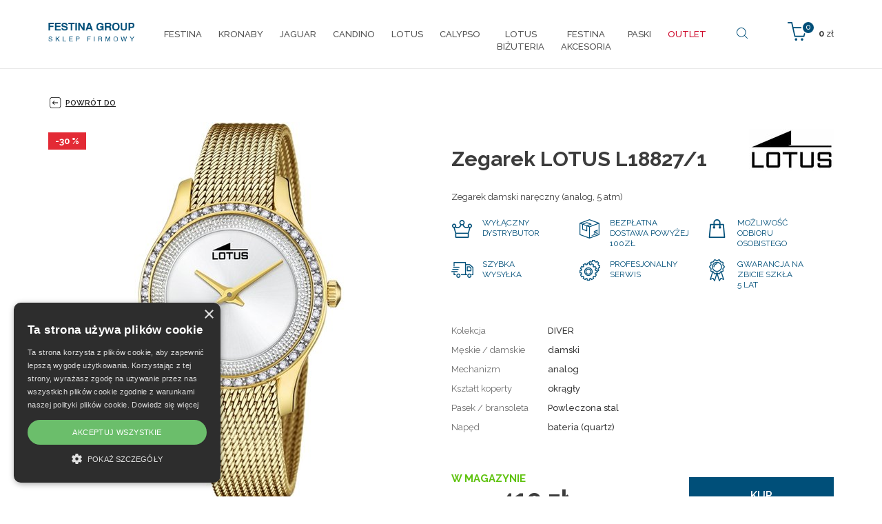

--- FILE ---
content_type: text/html; charset=utf-8
request_url: https://sklep.festina.pl/pl/lotus-l18827-1
body_size: 7287
content:
<!DOCTYPE html>
<html lang="pl">
<head>
<meta charset="utf-8">
<title>Zegarek LOTUS L18827/1 - Festina Group</title>
<meta name="description" content="Zegarek LOTUS L18827/1, , Festina Group">
<meta name="keywords" content="Zegarek LOTUS L18827/1">
<meta name="author" content="Festina Group">
<meta name="generator" content="Topinfo CMS, www.topinfocms.cz">
<meta name="robots" content="index, follow, max-snippet:320, max-image-preview:large">
<script type="text/javascript" charset="UTF-8" src="//cdn.cookie-script.com/s/54a8e29443bdf0e55ae9779667fe9d29.js"></script>
<script type="text/javascript">
var TCO = {"lang":"pl","cnf":{"mailto":true,"scrollto":true,"toggle":true},"gallery_id":"igvorj","page":"product.142967","dir":""}, lang = TCO.lang;
</script>
<meta property="og:description" content="Zegarek LOTUS L18827/1, , Festina Group">
<meta property="og:title" content="Zegarek LOTUS L18827/1">
<meta content="width=device-width, initial-scale=1.0" name="viewport">
<meta property="og:image" content="https://sklep.festina.pl/img/_/product.142967/l18827_1_4_big.jpg">
<link href="/favicon.ico" rel="icon">
<link rel="stylesheet" href="/cms/jquery-plugins/fancybox-3.3.5/jquery.fancybox.min.css?1530613902" type="text/css" media="screen">
<link rel="stylesheet" href="/cms/jquery-plugins/parallax-blocks/css/tutorial.css?1455278415" type="text/css">
<link rel="stylesheet" href="/print.css?1363619838" type="text/css" media="print">
<link rel="stylesheet" href="/project.css?1619509715" type="text/css" media="screen">
<link rel="stylesheet" href="/user.css?1733385826" type="text/css" media="screen">
<!--[if lt IE 9]>
<script src="/cms/js/html5shiv.min.js?1405238094"></script>
<![endif]-->
<script src="/cms/js/jquery-1.12.4.min.js?1471006091"></script>
<script src="/cms/js/jquery-migrate-1.4.1.min.js?1471005398"></script>
<!--[if lt IE 9]>
<script src="/cms/js/respond.min.js?1395223178"></script>
<![endif]-->
<script src="/cms/bootstrap/current/dist/js/bootstrap.min.js?1550037338"></script>
<script src="/cms/js/main.min.js?1601531056"></script>
<script src="/cms/jquery-plugins/fancybox-3.3.5/jquery.fancybox.min.js?1534855512"></script>
<script src="/cms/js/project_base.min.js?1625128702"></script>
<script src="https://static.payu.com/res/v2/widget-products-installments.min.js"></script>
<script src="/cms/jquery-plugins/parallax-blocks/js/tutorial.min.js?1452251612"></script>
<script src="/cms/jquery-plugins/parallax-blocks/js/jquery.stellar.min.js?1455269251"></script>
<script src="/project.js?1542194826"></script>
<script type="text/javascript">
(function(i,s,o,g,r,a,m){i['GoogleAnalyticsObject']=r;i[r]=i[r]||function(){
(i[r].q=i[r].q||[]).push(arguments)},i[r].l=1*new Date();a=s.createElement(o),
m=s.getElementsByTagName(o)[0];a.async=1;a.src=g;m.parentNode.insertBefore(a,m)
})(window,document,'script','//www.google-analytics.com/analytics.js','ga');
ga("create", "UA-100191119-1", "auto");
ga("require", "displayfeatures");
ga("send", "pageview");
</script>
<script type="text/javascript">
var dataLayer=[];
</script>


<script type="text/javascript">
(function(w,d,s,l,i){w[l]=w[l]||[];w[l].push({'gtm.start':new Date().getTime(),event:'gtm.js'});var f=d.getElementsByTagName(s)[0],j=d.createElement(s),dl=l!="dataLayer"?'&l='+l:'';j.async=true;j.src='https://www.googletagmanager.com/gtm.js?id='+i+dl;f.parentNode.insertBefore(j,f);})(window,document,'script',"dataLayer","GTM-TVLZZK7");
</script>


<script type="text/javascript">
!function(f,b,e,v,n,t,s){if(f.fbq)return;n=f.fbq=function(){n.callMethod?n.callMethod.apply(n,arguments):n.queue.push(arguments)};
if(!f._fbq)f._fbq=n;n.push=n;n.loaded=!0;n.version='2.0';n.queue=[];t=b.createElement(e);t.async=!0;
t.src=v;s=b.getElementsByTagName(e)[0];s.parentNode.insertBefore(t,s)}(window, document,'script','https://connect.facebook.net/en_US/fbevents.js');

fbq.disablePushState = true;
fbq("init", "260245741303149");
fbq("track", "ViewContent", {"currency":"PLN","content_ids":["L18827\/1"],"content_type":"product","value":419.0});
fbq("track", "PageView");
</script>
</head>
<body class="body">
<noscript><iframe src="https://www.googletagmanager.com/ns.html?id=GTM-TVLZZK7" height="0" width="0" style="display:none;visibility:hidden"></iframe></noscript>

<noscript><img height="1" width="1" alt="" style="display:none" src="https://www.facebook.com/tr?id=260245741303149&amp;ev=ViewContent&amp;cd[content_ids]=L18827%2F1&amp;cd[content_type]=product&amp;cd[currency]=PLN&amp;cd[value]=419.0&amp;noscript=1" />
<img height="1" width="1" alt="" style="display:none" src="https://www.facebook.com/tr?id=260245741303149&amp;ev=PageView&amp;noscript=1" /></noscript>
<div id="fb-root"></div><header>
  <div id="header">

    <nav class="navbar navbar-default" role="navigation" id="primary-nav">
      <div class="container navbar-wrap">
        <div class="navbar-header">
          <button type="button" class="navbar-toggle" data-toggle="collapse" data-target=".navbar-ex1-collapse">
            <span class="sr-only">Toggle navigation</span>
            <span class="icon-bar"></span>
            <span class="icon-bar"></span>
            <span class="icon-bar"></span>
          </button>
          <a href="/" class="navbar-brand"><span><img src="/img/sys/festina-group-logo_pl.png" alt="Festina Group - Sklep internetowy z firmowymi zegarkami" title="Festina Group" /></span></a>
        </div>

                <div id="navbar-eshop">
          <div id="eshop-basket-overview">
<div class="items-amount"><span>0</span></div>
<div class="price-total"><span>0</span> zł</div>
	<a href="/pl/finalizacja-zamowienia" id="eshop-link-to-basket" title="Dokończ zakupy"><span>Dokończ zakupy</span></a>
</div>
        </div><!--/cart-->

        <div class="collapse navbar-collapse navbar-ex1-collapse">
          <nav id="menu">
<ul class="nav navbar-nav menu-items-10"><li class="m-first p-festina"><a href="/pl/zegarki-festina" title="Festina"><span>Festina</span></a></li>
<li class="p-kronaby"><a href="/pl/zegarki-kronaby" title="Kronaby"><span>Kronaby</span></a></li>
<li class="p-jaguar"><a href="/pl/zegarki-jaguar" title="Jaguar"><span>Jaguar</span></a></li>
<li class="p-candino"><a href="/pl/zegarki-candino" title="Candino"><span>Candino</span></a></li>
<li class="p-lotus"><a href="/pl/zegarki-lotus" title="Lotus"><span>Lotus</span></a></li>
<li class="p-calypso"><a href="/pl/zegarki-calypso" title="Calypso"><span>Calypso</span></a></li>
<li class="p-lotus-style"><a href="/pl/bizuteria-lotus-style" title="LOTUSBIŻUTERIA"><span>LOTUS<BR>BIŻUTERIA</span></a></li>
<li class="p-festina-doplnky"><a href="/pl/festina-akcesoria" title="Festina akcesoria"><span>Festina<BR>akcesoria</span></a></li>
<li class="p-accessories"><a href="/pl/paski" title="PASKI"><span>PASKI</span></a></li>
<li class="m-last p-outlet"><a href="/pl/outlet" title="OUTLET"><span>OUTLET</span></a></li></ul></nav>


        </div><!-- /.navbar-collapse -->
        
        <a href="#" id="btn-search"><span><!-- --></span></a>
        <div id="searchform">
          <form action="/pl/wyniki-wyszukiwania">
            <fieldset>
                <label for="searchword" class="no-css">Szukaj:</label>
                <input type="text" id="searchword" name="keyword" title="Szukaj..." placeholder="Szukaj..." />
                <input type="submit" class="searchbutton" value="Szukaj" title="Szukaj" />
            </fieldset>
          </form>
        </div><!--/searchform-->
        

        
      </div>
      
    </nav><!-- /navbar -->
  </div>  
</header>


<section>
<div class="section sub content-product-detail" id="section-content">
<div class="container">
<div class="row">
<div class="col-sm-12">

<a href="/pl/outlet" id="back-to-list"><span><!-- --></span> Powrót do</a>

<div id="product-detail" class="object-detail">
<div id="product-photo-gallery-wrapper">
<div class="object-photo"><div class="object-photo-in">
<a href="/img/_/product.142967/l18827_1_4_big.jpg" data-fancybox="g-product-142967-foto" id="zjbmhwbu" rel="g-product-142967-foto"><img src="/img/_/product.142967/l18827_1_4.jpg" width="306" height="550" alt="Photo: Zegarek LOTUS L18827/1" title="Zegarek LOTUS L18827/1" /><span><!-- --></span></a>
<a href="#" id="udlyfj" style="width:100%;height:100%;position:absolute;top:0;left:0"><!-- --></a>
<div class="product-labels"><span class="product-label-outlet_discount" title="Sleva 30 %"><em>-30 %</em></span></div>
</div></div>
<h2>Galeria</h2>
<div id="product-gallery-wrapper" class="object-gallery-wrapper"><div class="gallery gallery-bootstrap" id="igvorj">
<div class="row gallery-images">
<div class="col-xs-3 col-lg-3 col-sm-3 col-md-3 thumb"><a href="/img/_/product.142967.foto/l18827_1--7.jpg?1718402589" class="thumbnail" data-fancybox="g-product-142967-foto" rel="g-product-142967-foto"><img src="/img/_/product.142967.foto/tn/l18827_1--7.jpg?1718402589" class="img-responsive" alt="" width="150" height="150" ></a></div>
<div class="clearfix"><!-- --></div>
</div>
</div>
</div>
<div class="clearfix"><!-- --></div>
</div>
<div class="object-info-wrapper">
<div class="object-info">
<div class="object-logo"><a href="/pl/marka-lotus"><img src="/img/_/brand-lotus/lotus-logo-tn.jpg" width="123" height="60" alt="" title="" /></a></div>
<div class="object-title"><div id="navbox">
<div id="navigace"><a href="javascript:window.print()" class="ico-print" rel="nofollow" title="drukuj">drukuj</a></div>
<div id="cesta">&nbsp;</div>
<div class="clear clearfix"><!-- --></div>
</div>
<h1 class="nadpis">Zegarek LOTUS L18827/1</h1>
</div>
<div class="object-desc"><p>Zegarek damski naręczny (analog, 5 atm)</p></div>
<div class="object-advantages">
<div class="advantage advantage-01"><span>Wyłączny<br />dystrybutor</span></div>
<div class="advantage advantage-02"><span>Bezpłatna dostawa powyżej 100zł</span></div>
<div class="clearfix visible-xs visible-sm hidden-md hidden-lg"><!-- --></div>
<div class="advantage advantage-03"><span>Możliwość odbioru osobistego</span></div>
<div class="clearfix hidden-xs hidden-sm visible-md visible-lg"><!-- --></div>
<div class="advantage advantage-04"><span>Szybka<br />wysyłka</span></div>
<div class="clearfix visible-xs visible-sm hidden-md hidden-lg"><!-- --></div>
<div class="advantage advantage-05"><span>Profesjonalny serwis</span></div>
<div class="advantage advantage-06"><span>Gwarancja na zbicie szkła<br />5 lat</span></div>
<div class="clearfix"><!-- --></div>
</div>

<div class="object-params-table"><div id="product-detail-params-table-wrapper" class="object-params-table-wrapper"><table summary=""><tbody><tr class="product-prop-collection"><th>Kolekcja</th>
<td>DIVER</td>
</tr>
<tr class="product-prop-type"><th>Męskie / damskie</th>
<td>damski</td>
</tr>
<tr class="product-prop-dial_type"><th>Mechanizm</th>
<td>analog</td>
</tr>
<tr class="product-prop-dial_shape"><th>Kształt koperty</th>
<td>okrągły</td>
</tr>
<tr class="product-prop-strap"><th>Pasek / bransoleta</th>
<td>Powleczona stal</td>
</tr>
<tr class="product-prop-power"><th>Napęd</th>
<td>bateria (quartz)</td>
</tr>
</tbody>
</table>
</div></div>
<div class="clearfix"><!-- --></div>
<div class="object-bottom-wrapper">

<div class="object-availability-price">
<div class="product-labels"><div class="object-availability object-availability-yes" title="W MAGAZYNIE"><span>W MAGAZYNIE</span></div></div>
<div class="object-prices-wrapper">
<div class="object-price"><del><span>599 zł</span></del> <span><span class="object-price-from">419 zł</span></span></div>
<div class="product-price-ref"><small>Najniższa cena z&nbsp;30 dni przed obecną obniżką: 599 zł</small></div>
<div id="payu-raty-widget"><!-- --></div>
</div>
</div>
<div class="object-buy-button">
<form action="/pl/lotus-l18827-1" method="post">
<input type="hidden" name="page" value="id,product.142967" />
<input type="hidden" name="action" value="add" />
<input type="hidden" data-eshop-order-input="TDE4ODI3LzE=" class="eshop-order-input" name="buy[TDE4ODI3LzE=][q]" value="1" /> <button type="submit"><span>Kup</span></button>
</form>
</div>
</div>
<div class="object-share">
<div class="share-facebook"><span><!-- --></span><a href="#" class="fb-share" onclick="window.open('https://www.facebook.com/sharer/sharer.php?u='+encodeURIComponent(location.href),'facebook-share-dialog','width=626,height=436');return false;">Podziel się na Facebooku</a></div>




</div>
</div>
</div>
</div>
</div>
</div>
</div>
</div>
</section>
<section>
<div class="section" id="section-parameters">
<div class="container">
<div class="row">
<div class="col-sm-12">
<h2 class="text-center">Podstawowe parametry</h2>
<div class="row">
<div class="parameters-table-wrap col-sm-4">
<table summary=""><tbody><tr class="product-prop-style"><th>Rodzaj</th>
<td>klasyczny</td>
</tr>
<tr class="product-prop-color"><th>Kolor</th>
<td>srebrny, złoty</td>
</tr>
<tr class="product-prop-dial_dim"><th>Rozmiar tarczy</th>
<td>25,5 mm</td>
</tr>
<tr class="product-prop-case_dim"><th>Rozmiar koperty</th>
<td>31,5 mm</td>
</tr>
<tr class="product-prop-water_resistance"><th>Wodoszczelność</th>
<td>5 ATM</td>
</tr>
</tbody>
</table>

</div>
<div class="parameters-table-wrap col-sm-4">
<table summary=""><tbody><tr class="product-prop-type"><th>Męskie / damskie</th>
<td>damski</td>
</tr>
<tr class="product-prop-dial_type"><th>Mechanizm</th>
<td>analog</td>
</tr>
<tr class="product-prop-dial_shape"><th>Kształt koperty</th>
<td>okrągły</td>
</tr>
<tr class="product-prop-power"><th>Napęd</th>
<td>bateria (quartz)</td>
</tr>
<tr class="product-prop-material"><th>Materiały</th>
<td>stal, PVD, mineralne szkło</td>
</tr>
</tbody>
</table>

</div>
<div class="parameters-table-wrap col-sm-4">
<table summary=""><tbody><tr class="product-prop-glass"><th>Szkło</th>
<td>mineralne</td>
</tr>
<tr class="product-prop-caliber"><th>Kaliber mechanizmu</th>
<td>M2025-H1</td>
</tr>
<tr class="product-prop-strap"><th>Pasek / bransoleta</th>
<td>Powleczona stal</td>
</tr>
<tr class="product-prop-strap_size"><th>Rozmiar paska</th>
<td>13,95 mm</td>
</tr>
</tbody>
</table>

</div>
</div>
</div>
</div>
</div>
</div>
</section>
<section>
<div class="container">
<div class="row">
<div class="col-xs-12 parameters-desc">

</div>
</div>
</div>
</section>
<div id="product-list" class="object-list product-wrapper">


</div>
</div>


<section>
<div class="section" id="section-facts">
<div class="container">
<div class="row">
<div class="col-sm-6 col-md-3 fact f1"><span>Wyłączny przedstawiciel<br />Festina Group<br />w Polsce</span></div>
<div class="col-sm-6 col-md-3 fact f2"><span>Przesyłka za darmo<br />&nbsp;</span></div>
<div class="col-sm-6 col-md-3 fact f3"><span>Możliwość zwrotu<br />towaru w ciągu 60 dni</span></div>
<div class="col-sm-6 col-md-3 fact f4"><span>30.000 zegarków na magazynie</span></div>
</div>
</div>
</div>
</section>

<div id="brands-stripe">
<div class="container">
<div class="row">
<div class="col-xs-6 col-sm-4 col-md-2 bs bs1"><a href="/pl/marka-festina"><img src="/img/sys/l_festina.png" alt="Festina" title="Festina" class="img-responsive" /></a></div>
<div class="col-xs-6 col-sm-4 col-md-2 bs bs1"><a href="/pl/marka-kronaby"><img src="/img/sys/l_kronaby.png" alt="Kronaby" title="Kronaby" class="img-responsive" /></a></div>
<div class="col-xs-6 col-sm-4 col-md-2 bs bs1"><a href="/pl/marka-jaguar"><img src="/img/sys/l_jaguar.png" alt="Jaguar" title="Jaguar" class="img-responsive" /></a></div>
<div class="col-xs-6 col-sm-4 col-md-2 bs bs1"><a href="/pl/marka-candino"><img src="/img/sys/l_candino.png" alt="Candino" title="Candino" class="img-responsive" /></a></div>
<div class="col-xs-6 col-sm-4 col-md-2 bs bs1"><a href="/pl/marka-lotus"><img src="/img/sys/l_lotus.png" alt="Lotus" title="Lotus" class="img-responsive" /></a></div>
<div class="col-xs-6 col-sm-4 col-md-2 bs bs1"><a href="/pl/marka-lotus-style"><img src="/img/sys/l_lotusstyle.png" alt="Lotus Style" title="Lotus Style" class="img-responsive" /></a></div>
<div class="col-xs-6 col-sm-4 col-md-2 bs bs1"><a href="/pl/marka-calypso"><img src="/img/sys/l_calypso.png" alt="Calypso" title="Calypso" class="img-responsive" /></a></div>
</div>
</div>
</div>
<footer>
<div id="footer">
<div class="container">
<div class="row">
<div class="col-sm-3 footer-box">
<h3>Kontakt</h3>
<p><span class="ico-email"><!-- --></span> <a href="mailto:zamowienia@festina.pl">zamowienia@festina.pl</a><br /><span class="ico-phone"><!-- --></span><a href="tel:0048717242800">+48 717 242 800</a> Informacja produktowa<br /><img src="/img/sys/ico_phone.png" alt="" caption="false" class="" width="12" height="10" />&nbsp; <a href="tel:0048693050560%20">+48 693 050 560</a> Informacja o zamówieniach</p>
<br />
<p><strong>Kontakt Serwis</strong><br /><span class="ico-email"><!-- --></span> <a href="mailto:serwis@festina.pl">serwis@festina.pl</a><br /><a href="tel:+48699970740" title="699 970 740"><span class="ico-phone"><!-- --></span>699 970 740</a></p>
</div>
<div class="col-sm-2 footer-box">
<h3>Nasze marki</h3>
<table>
<tbody>
<tr>
<td width="50%">
<ul>
<li><a href="/pl/marka-festina" title="Festina">Festina</a></li>
<li><a href="/pl/marka-kronaby" title="Kronaby">Kronaby</a></li>
<li><a href="/pl/marka-jaguar" title="Jaguar">Jaguar</a></li>
<li><a href="/pl/marka-candino" title="Candino">Candino</a></li>
<li><a href="/pl/marka-lotus" title="Lotus">Lotus</a></li>
<li><a href="/pl/marka-lotus-style" title="Lotus Style">Lotus Style</a></li>
<li><a href="/pl/marka-calypso" title="Calypso">Calypso</a></li>
</ul>
</td>
</tr>
</tbody>
</table>
</div>
<div class="col-sm-3 footer-box">
<h3>Firmowy sklep Festina Group</h3>
<ul>
<li><a href="/pl/karty-podarunkowe">Karty podarunkowe</a></li>
<li><a href="/pl/o-nas" title="O nas">O nas</a></li>
<li><a href="/pl/kontakt" title="Kontakt">Kontakt</a></li>
<li><a href="/pl/outlet" title="Outlet zegarków">Outlet zegarków</a></li>
<li><a href="/pl/autoryzowany-serwis-festina-group" title="Autoryzowany Serwis">Autoryzowany Serwis</a></li>
<li><a href="/pl/regulamin-sklepu-internetowego" title="Regulamin">Regulamin</a></li>
<li><a href="/pl/polityka-prywatnosci" title="Polityka prywatności">Polityka prywatności</a></li>
<li><a href="https://festina.pl/instrukcje.html" title="Instrukcje obsługi">Instrukcje Obsługi</a></li>
<li><a href="javascript:void(0)" id="csconsentlink" title="Cookies">Cookies</a></li>
</ul>
<br />
          <div>
<div style="margin-bottom:5px;">
            <img src="/img/sys/ico-mastercard.png" alt="MasterCard" />
            <img src="/img/sys/ico-maestro.png" alt="Maestro" width="57" height="35" />
            <img src="/img/sys/ico-visa-electron.png" alt="VISA Electron" width="57" height="37" />
            <img src="/img/sys/ico-visa.png" alt="VISA" width="54" height="36" />
</div>
            <img src="/img/sys/ico-payu.png" alt="PayU" width="68" height="34" />
            <img src="/img/sys/ico-applepay.png" alt="ApplePay" width="52" height="34" />&nbsp;
            <img src="/img/sys/ico-gpay.png" alt="GooglePay" width="68" height="27" />
          </div>



</div>
<div class="col-sm-4 footer-box">
<h3>Znajdziecie nas</h3>
<div id="social"><a href="https://www.facebook.com/festinapl/" class="facebook">Facebook Festina</a> <a href="https://www.instagram.com/festina.watches/" class="instagram">Instagram</a> <a href="https://www.youtube.com/user/FestinaWatches1902" class="youtube">Youtube</a></div>
<h3>Zalogowanie do newsletteru!</h3>
<div id="newsletter"><form action="/pl/logowanie-do-newslettera" onsubmit="return checkRegistrace(this)"><input name="action" value="submit" type="hidden" /><fieldset><input name="email" id="n-email" value="" type="text" placeholder="E-mail adres" /><input type="hidden" name="serial" value="1769335847SH5776" /><input value="Login" title="Login" class="button-prihlasit" type="submit" /></fieldset></form><script type="text/javascript">// <![CDATA[
            function checkRegistrace(aform) {
              var re = /^[_a-zA-Z0-9\.\-]+@[_a-zA-Z0-9\.\-]+\.[a-zA-Z]{2,4}$/;
              var email = aform.email.value;
              if ((email.length < 1) || (email=='@') || (email=='váš@email')) { alert('Wpisz e-mail adres!'); }
              else if (re.test(email)) return true; else alert("Zły e-mail!");
              return false;
              }
            // ]]></script></div>
</div>
</div>
<h3>Zegarki w ofercie</h3>
<p><a href="https://www.sklep.festina.pl/pl/zegarki-festina">Zegarki Festina</a> • <a href="https://www.sklep.festina.pl/pl/zegarki-kronaby">Zegarki Kronaby</a> • <a href="https://www.sklep.festina.pl/pl/zegarki-jaguar">Zegarki Jaguar</a> • <a href="https://www.sklep.festina.pl/pl/zegarki-candino">Zegarki Candino</a> • <a href="https://www.sklep.festina.pl/pl/zegarki-lotus">Zegarki Lotus</a> • <a href="https://www.sklep.festina.pl/pl/zegarki-calypso">Zegarki Calypso</a></p>
</div>
</div>
</footer>
<div id="footer-total">
<div class="container">
<div class="row">
<div class="col-xs-8 total-footer-copyright" style="padding-top: 10px;">&copy; Copyright Janeba Time Sp. z o.o. 2017-2026</div>
<div class="col-xs-4 total-footer-cms" style="padding-top: 10px;"><a href="http://www.topinfo.cz/en/" class="cmslink" onclick="return!window.open(this.href);" title="Digital solutions for your growth">Topinfo DIGITAL</a></div>
</div>
</div>
</div>
<p><div id="side-buttons" class="hidden-xs">
</div></p>
<script>
var openpayu = openpayu || {};openpayu.options = {"posId":"299461","showLongDescription":true,"product":"PAID_ALL","key":"72","creditAmount":419.0};
OpenPayU.Installments.miniInstallment('#payu-raty-widget');
</script>
<script type="text/javascript"><!--
$(function(){(function(){var sets={minWidth:50,minHeight:50},clAL=function(current,previous){$('iframe',arguments[0].current.$content).data('ready',0);},clAS=function(current,previous){$('iframe',arguments[0].current.$content).get(0).contentWindow.document.location.hash+='';};sets.live=false;$('a.fancybox').each(function(){var $obj=$(this),fset={},fdset=$obj.data('fancybox-sets');if(window.TCO&&TCO.gallery_id&&$obj.data('gpic-id')){var $gobj=$('#'+TCO.gallery_id+' a[data-pic-id="'+$obj.data('gpic-id')+'"]');if($gobj.length){$obj.on('click',function(){$gobj.trigger('click.ext');return false;});return;}}
$.extend(fset,sets);if(typeof(fdset)==='object'){$.extend(fset,fdset);}
if($obj.hasClass('iframe')){fset.type='iframe';}
if(fset.type==='iframe'&&$obj.attr('href').indexOf('#')>=0){fset.afterLoad=clAL;fset.afterShow=clAS;}
$obj.fancybox(fset);});})();if($('a[rel="g-product-142967-foto"]').length===1){$('a[rel="g-product-142967-foto"]').fancybox()};$('#udlyfj').on('click',function(){$(this).prev().trigger('click');return false;});(function(){$('button.button-buy, input.button-buy').on('click',function(){var data_attr=$(this).data('eshop-order-input');if(data_attr){var input_obj=$(this).parents('form').find('input[type="text"][data-eshop-order-input="'+data_attr+'"]');if(!input_obj.length){input_obj=$(this).parents('form').find('input[type="hidden"][data-eshop-order-input="'+data_attr+'"]');}
if(input_obj.length&&!input_obj.val()){input_obj.val('1');}}});})();$('#content-tabs h3.tabs-title').hide();$('#igvorj a[data-fancybox="g-product-142967-foto"], #zjbmhwbu').fancybox({});$('#searchword').each(function(){var text_alert='Wpisz słowo wyszukiwania!';var search_input=$(this);search_input.parents('form').bind('submit',function(){if(search_input.val()==''){alert(text_alert);return false;}
return true;});})});
// --></script>
<script src="https://wchat.freshchat.com/js/widget.js"></script>

<script>
   window.fcWidget.init({
     token: "bb7a7bdf-5ecc-4e37-829c-a41561296451",
     host: "https://wchat.freshchat.com"
   });
</script></body>
</html>


--- FILE ---
content_type: text/css; charset=utf-8
request_url: https://sklep.festina.pl/project.css?1619509715
body_size: 29418
content:
@import url(https://fonts.googleapis.com/css?family=Playfair+Display:400,400i,700,700i|Raleway:200,200i,300,300i,400,400i,500,500i,600,600i,700,700i&subset=latin-ext);
/*==================================================
=            CMS Modules & Base Style Import       =
==================================================*/
/* import základních lessů jako download, gallery, menu_card */
.tal {
  text-align: left;
}
.tac {
  text-align: center;
}
.tar {
  text-align: right;
}
.taj {
  text-align: justify;
}
.vat {
  vertical-align: top;
}
.vam {
  vertical-align: middle;
}
.tac table {
  text-align: left;
  margin-left: auto;
  margin-right: auto;
}
.fl {
  float: left;
}
.fr {
  float: right;
}
.fli {
  float: left;
  margin: 0 1.3em 1em 0;
}
.fri {
  float: right;
  margin: 0 0 1em 1.3em;
}
.clear {
  clear: both;
  height: 0;
  font-size: 1px;
}
.no-css {
  display: none !important;
}
.required {
  background: #ffffff url(img/sys/required.gif) no-repeat right top;
}
.no-margin {
  margin: 0;
}
.no-padding {
  padding: 0;
}
body.window h1 {
  margin-top: 0;
}
#cesta ul,
#cesta li {
  list-style: none;
  margin: 0;
  padding: 0;
}
#cesta li {
  display: inline;
}
#cesta li:after {
  content: " : ";
}
#cesta li:last-child:after {
  display: none;
}
/*==================================================
=                 Downloads                        =
==================================================*/
.dwn_ico {
  position: relative;
  min-height: 32px;
  padding: 15px 15px 15px 60px;
}
.dwn_ico::before {
  display: inline-block;
  width: 32px;
  height: 32px;
  content: '';
  position: absolute;
  left: 15px;
  top: 8px;
  background-size: contain;
  background-repeat: no-repeat;
}
.dwn_ico a {
  padding-top: 0px;
  display: inline-block;
}
.dwn_ico.dwn_ico_ai::before {
  background-image: url(cms/img/svg/file_types/ai.svg);
}
.dwn_ico.dwn_ico_avi::before {
  background-image: url(cms/img/svg/file_types/avi.svg);
}
.dwn_ico.dwn_ico_css::before {
  background-image: url(cms/img/svg/file_types/css.svg);
}
.dwn_ico.dwn_ico_csv::before {
  background-image: url(cms/img/svg/file_types/csv.svg);
}
.dwn_ico.dwn_ico_dbf::before {
  background-image: url(cms/img/svg/file_types/dbf.svg);
}
.dwn_ico.dwn_ico_default::before {
  background-image: url(cms/img/svg/file_types/default.svg);
}
.dwn_ico.dwn_ico_doc::before {
  background-image: url(cms/img/svg/file_types/doc.svg);
}
.dwn_ico.dwn_ico_exe::before {
  background-image: url(cms/img/svg/file_types/exe.svg);
}
.dwn_ico.dwn_ico_fla::before {
  background-image: url(cms/img/svg/file_types/fla.svg);
}
.dwn_ico.dwn_ico_gif::before {
  background-image: url(cms/img/svg/file_types/gif.svg);
}
.dwn_ico.dwn_ico_html::before {
  background-image: url(cms/img/svg/file_types/html.svg);
}
.dwn_ico.dwn_ico_jpg::before {
  background-image: url(cms/img/svg/file_types/jpg.svg);
}
.dwn_ico.dwn_ico_json::before {
  background-image: url(cms/img/svg/file_types/json.svg);
}
.dwn_ico.dwn_ico_mp3::before {
  background-image: url(cms/img/svg/file_types/mp3.svg);
}
.dwn_ico.dwn_ico_mp4::before {
  background-image: url(cms/img/svg/file_types/mp4.svg);
}
.dwn_ico.dwn_ico_pdf::before {
  background-image: url(cms/img/svg/file_types/pdf.svg);
}
.dwn_ico.dwn_ico_png::before {
  background-image: url(cms/img/svg/file_types/png.svg);
}
.dwn_ico.dwn_ico_ppt::before {
  background-image: url(cms/img/svg/file_types/ppt.svg);
}
.dwn_ico.dwn_ico_psd::before {
  background-image: url(cms/img/svg/file_types/psd.svg);
}
.dwn_ico.dwn_ico_svg::before {
  background-image: url(cms/img/svg/file_types/svg.svg);
}
.dwn_ico.dwn_ico_txt::before {
  background-image: url(cms/img/svg/file_types/txt.svg);
}
.dwn_ico.dwn_ico_xls::before {
  background-image: url(cms/img/svg/file_types/xls.svg);
}
.dwn_ico.dwn_ico_xml::before {
  background-image: url(cms/img/svg/file_types/xml.svg);
}
.dwn_ico.dwn_ico_zip::before {
  background-image: url(cms/img/svg/file_types/zip.svg);
}
.dwn_ico.dwn_ico_dwg::before {
  background-image: url(cms/img/svg/file_types/dwg.svg);
}
.dwn_ico:nth-child(odd) {
  background-color: #f9f9f9;
}
.dwn_ico small {
  float: right;
  font-style: italic;
  color: #898989;
}
/*==================================================
=                  Gallery                         =
==================================================*/
a.gallery-ext-link {
  position: relative;
  display: inline-block;
}
a.gallery-ext-link:after {
  content: "";
  display: block;
  position: absolute;
  top: 0;
  left: 0;
  opacity: .8;
  width: 100%;
  height: 100%;
  background: no-repeat url("data:image/svg+xml,%3csvg width='2' height='2' xmlns='http://www.w3.org/2000/svg'%3e%3cpolygon points='0,0 0,2 2,1' fill='white'/%3e%3c/svg%3e") center;
  background-size: 40%;
}
/*==================================================
=                Bootstrap 3 Import                =
==================================================*/
/*! normalize.css v3.0.3 | MIT License | github.com/necolas/normalize.css */
html {
  font-family: sans-serif;
  -ms-text-size-adjust: 100%;
  -webkit-text-size-adjust: 100%;
}
body {
  margin: 0;
}
article,
aside,
details,
figcaption,
figure,
footer,
header,
hgroup,
main,
menu,
nav,
section,
summary {
  display: block;
}
audio,
canvas,
progress,
video {
  display: inline-block;
  vertical-align: baseline;
}
audio:not([controls]) {
  display: none;
  height: 0;
}
[hidden],
template {
  display: none;
}
a {
  background-color: transparent;
}
a:active,
a:hover {
  outline: 0;
}
abbr[title] {
  border-bottom: 1px dotted;
}
b,
strong {
  font-weight: bold;
}
dfn {
  font-style: italic;
}
h1 {
  font-size: 2em;
  margin: 0.67em 0;
}
mark {
  background: #ff0;
  color: #000;
}
small {
  font-size: 80%;
}
sub,
sup {
  font-size: 75%;
  line-height: 0;
  position: relative;
  vertical-align: baseline;
}
sup {
  top: -0.5em;
}
sub {
  bottom: -0.25em;
}
img {
  border: 0;
}
svg:not(:root) {
  overflow: hidden;
}
figure {
  margin: 1em 40px;
}
hr {
  box-sizing: content-box;
  height: 0;
}
pre {
  overflow: auto;
}
code,
kbd,
pre,
samp {
  font-family: monospace, monospace;
  font-size: 1em;
}
button,
input,
optgroup,
select,
textarea {
  color: inherit;
  font: inherit;
  margin: 0;
}
button {
  overflow: visible;
}
button,
select {
  text-transform: none;
}
button,
html input[type="button"],
input[type="reset"],
input[type="submit"] {
  -webkit-appearance: button;
  cursor: pointer;
}
button[disabled],
html input[disabled] {
  cursor: default;
}
button::-moz-focus-inner,
input::-moz-focus-inner {
  border: 0;
  padding: 0;
}
input {
  line-height: normal;
}
input[type="checkbox"],
input[type="radio"] {
  box-sizing: border-box;
  padding: 0;
}
input[type="number"]::-webkit-inner-spin-button,
input[type="number"]::-webkit-outer-spin-button {
  height: auto;
}
input[type="search"] {
  -webkit-appearance: textfield;
  box-sizing: content-box;
}
input[type="search"]::-webkit-search-cancel-button,
input[type="search"]::-webkit-search-decoration {
  -webkit-appearance: none;
}
fieldset {
  border: 1px solid #c0c0c0;
  margin: 0 2px;
  padding: 0.35em 0.625em 0.75em;
}
legend {
  border: 0;
  padding: 0;
}
textarea {
  overflow: auto;
}
optgroup {
  font-weight: bold;
}
table {
  border-collapse: collapse;
  border-spacing: 0;
}
td,
th {
  padding: 0;
}
/*! Source: https://github.com/h5bp/html5-boilerplate/blob/master/src/css/main.css */
@media print {
  *,
  *:before,
  *:after {
    background: transparent !important;
    color: #000 !important;
    box-shadow: none !important;
    text-shadow: none !important;
  }
  a,
  a:visited {
    text-decoration: underline;
  }
  a[href]:after {
    content: " (" attr(href) ")";
  }
  abbr[title]:after {
    content: " (" attr(title) ")";
  }
  a[href^="#"]:after,
  a[href^="javascript:"]:after {
    content: "";
  }
  pre,
  blockquote {
    border: 1px solid #999;
    page-break-inside: avoid;
  }
  thead {
    display: table-header-group;
  }
  tr,
  img {
    page-break-inside: avoid;
  }
  img {
    max-width: 100% !important;
  }
  p,
  h2,
  h3 {
    orphans: 3;
    widows: 3;
  }
  h2,
  h3 {
    page-break-after: avoid;
  }
  .navbar {
    display: none;
  }
  .btn > .caret,
  .dropup > .btn > .caret {
    border-top-color: #000 !important;
  }
  .label {
    border: 1px solid #000;
  }
  .table {
    border-collapse: collapse !important;
  }
  .table td,
  .table th {
    background-color: #fff !important;
  }
  .table-bordered th,
  .table-bordered td {
    border: 1px solid #ddd !important;
  }
}
@font-face {
  font-family: 'Glyphicons Halflings';
  src: url('cms/bootstrap/current/fonts/glyphicons-halflings-regular.eot');
  src: url('cms/bootstrap/current/fonts/glyphicons-halflings-regular.eot?#iefix') format('embedded-opentype'), url('cms/bootstrap/current/fonts/glyphicons-halflings-regular.woff2') format('woff2'), url('cms/bootstrap/current/fonts/glyphicons-halflings-regular.woff') format('woff'), url('cms/bootstrap/current/fonts/glyphicons-halflings-regular.ttf') format('truetype'), url('cms/bootstrap/current/fonts/glyphicons-halflings-regular.svg#glyphicons_halflingsregular') format('svg');
}
.glyphicon {
  position: relative;
  top: 1px;
  display: inline-block;
  font-family: 'Glyphicons Halflings';
  font-style: normal;
  font-weight: normal;
  line-height: 1;
  -webkit-font-smoothing: antialiased;
  -moz-osx-font-smoothing: grayscale;
}
.glyphicon-asterisk:before {
  content: "\002a";
}
.glyphicon-plus:before {
  content: "\002b";
}
.glyphicon-euro:before,
.glyphicon-eur:before {
  content: "\20ac";
}
.glyphicon-minus:before {
  content: "\2212";
}
.glyphicon-cloud:before {
  content: "\2601";
}
.glyphicon-envelope:before {
  content: "\2709";
}
.glyphicon-pencil:before {
  content: "\270f";
}
.glyphicon-glass:before {
  content: "\e001";
}
.glyphicon-music:before {
  content: "\e002";
}
.glyphicon-search:before {
  content: "\e003";
}
.glyphicon-heart:before {
  content: "\e005";
}
.glyphicon-star:before {
  content: "\e006";
}
.glyphicon-star-empty:before {
  content: "\e007";
}
.glyphicon-user:before {
  content: "\e008";
}
.glyphicon-film:before {
  content: "\e009";
}
.glyphicon-th-large:before {
  content: "\e010";
}
.glyphicon-th:before {
  content: "\e011";
}
.glyphicon-th-list:before {
  content: "\e012";
}
.glyphicon-ok:before {
  content: "\e013";
}
.glyphicon-remove:before {
  content: "\e014";
}
.glyphicon-zoom-in:before {
  content: "\e015";
}
.glyphicon-zoom-out:before {
  content: "\e016";
}
.glyphicon-off:before {
  content: "\e017";
}
.glyphicon-signal:before {
  content: "\e018";
}
.glyphicon-cog:before {
  content: "\e019";
}
.glyphicon-trash:before {
  content: "\e020";
}
.glyphicon-home:before {
  content: "\e021";
}
.glyphicon-file:before {
  content: "\e022";
}
.glyphicon-time:before {
  content: "\e023";
}
.glyphicon-road:before {
  content: "\e024";
}
.glyphicon-download-alt:before {
  content: "\e025";
}
.glyphicon-download:before {
  content: "\e026";
}
.glyphicon-upload:before {
  content: "\e027";
}
.glyphicon-inbox:before {
  content: "\e028";
}
.glyphicon-play-circle:before {
  content: "\e029";
}
.glyphicon-repeat:before {
  content: "\e030";
}
.glyphicon-refresh:before {
  content: "\e031";
}
.glyphicon-list-alt:before {
  content: "\e032";
}
.glyphicon-lock:before {
  content: "\e033";
}
.glyphicon-flag:before {
  content: "\e034";
}
.glyphicon-headphones:before {
  content: "\e035";
}
.glyphicon-volume-off:before {
  content: "\e036";
}
.glyphicon-volume-down:before {
  content: "\e037";
}
.glyphicon-volume-up:before {
  content: "\e038";
}
.glyphicon-qrcode:before {
  content: "\e039";
}
.glyphicon-barcode:before {
  content: "\e040";
}
.glyphicon-tag:before {
  content: "\e041";
}
.glyphicon-tags:before {
  content: "\e042";
}
.glyphicon-book:before {
  content: "\e043";
}
.glyphicon-bookmark:before {
  content: "\e044";
}
.glyphicon-print:before {
  content: "\e045";
}
.glyphicon-camera:before {
  content: "\e046";
}
.glyphicon-font:before {
  content: "\e047";
}
.glyphicon-bold:before {
  content: "\e048";
}
.glyphicon-italic:before {
  content: "\e049";
}
.glyphicon-text-height:before {
  content: "\e050";
}
.glyphicon-text-width:before {
  content: "\e051";
}
.glyphicon-align-left:before {
  content: "\e052";
}
.glyphicon-align-center:before {
  content: "\e053";
}
.glyphicon-align-right:before {
  content: "\e054";
}
.glyphicon-align-justify:before {
  content: "\e055";
}
.glyphicon-list:before {
  content: "\e056";
}
.glyphicon-indent-left:before {
  content: "\e057";
}
.glyphicon-indent-right:before {
  content: "\e058";
}
.glyphicon-facetime-video:before {
  content: "\e059";
}
.glyphicon-picture:before {
  content: "\e060";
}
.glyphicon-map-marker:before {
  content: "\e062";
}
.glyphicon-adjust:before {
  content: "\e063";
}
.glyphicon-tint:before {
  content: "\e064";
}
.glyphicon-edit:before {
  content: "\e065";
}
.glyphicon-share:before {
  content: "\e066";
}
.glyphicon-check:before {
  content: "\e067";
}
.glyphicon-move:before {
  content: "\e068";
}
.glyphicon-step-backward:before {
  content: "\e069";
}
.glyphicon-fast-backward:before {
  content: "\e070";
}
.glyphicon-backward:before {
  content: "\e071";
}
.glyphicon-play:before {
  content: "\e072";
}
.glyphicon-pause:before {
  content: "\e073";
}
.glyphicon-stop:before {
  content: "\e074";
}
.glyphicon-forward:before {
  content: "\e075";
}
.glyphicon-fast-forward:before {
  content: "\e076";
}
.glyphicon-step-forward:before {
  content: "\e077";
}
.glyphicon-eject:before {
  content: "\e078";
}
.glyphicon-chevron-left:before {
  content: "\e079";
}
.glyphicon-chevron-right:before {
  content: "\e080";
}
.glyphicon-plus-sign:before {
  content: "\e081";
}
.glyphicon-minus-sign:before {
  content: "\e082";
}
.glyphicon-remove-sign:before {
  content: "\e083";
}
.glyphicon-ok-sign:before {
  content: "\e084";
}
.glyphicon-question-sign:before {
  content: "\e085";
}
.glyphicon-info-sign:before {
  content: "\e086";
}
.glyphicon-screenshot:before {
  content: "\e087";
}
.glyphicon-remove-circle:before {
  content: "\e088";
}
.glyphicon-ok-circle:before {
  content: "\e089";
}
.glyphicon-ban-circle:before {
  content: "\e090";
}
.glyphicon-arrow-left:before {
  content: "\e091";
}
.glyphicon-arrow-right:before {
  content: "\e092";
}
.glyphicon-arrow-up:before {
  content: "\e093";
}
.glyphicon-arrow-down:before {
  content: "\e094";
}
.glyphicon-share-alt:before {
  content: "\e095";
}
.glyphicon-resize-full:before {
  content: "\e096";
}
.glyphicon-resize-small:before {
  content: "\e097";
}
.glyphicon-exclamation-sign:before {
  content: "\e101";
}
.glyphicon-gift:before {
  content: "\e102";
}
.glyphicon-leaf:before {
  content: "\e103";
}
.glyphicon-fire:before {
  content: "\e104";
}
.glyphicon-eye-open:before {
  content: "\e105";
}
.glyphicon-eye-close:before {
  content: "\e106";
}
.glyphicon-warning-sign:before {
  content: "\e107";
}
.glyphicon-plane:before {
  content: "\e108";
}
.glyphicon-calendar:before {
  content: "\e109";
}
.glyphicon-random:before {
  content: "\e110";
}
.glyphicon-comment:before {
  content: "\e111";
}
.glyphicon-magnet:before {
  content: "\e112";
}
.glyphicon-chevron-up:before {
  content: "\e113";
}
.glyphicon-chevron-down:before {
  content: "\e114";
}
.glyphicon-retweet:before {
  content: "\e115";
}
.glyphicon-shopping-cart:before {
  content: "\e116";
}
.glyphicon-folder-close:before {
  content: "\e117";
}
.glyphicon-folder-open:before {
  content: "\e118";
}
.glyphicon-resize-vertical:before {
  content: "\e119";
}
.glyphicon-resize-horizontal:before {
  content: "\e120";
}
.glyphicon-hdd:before {
  content: "\e121";
}
.glyphicon-bullhorn:before {
  content: "\e122";
}
.glyphicon-bell:before {
  content: "\e123";
}
.glyphicon-certificate:before {
  content: "\e124";
}
.glyphicon-thumbs-up:before {
  content: "\e125";
}
.glyphicon-thumbs-down:before {
  content: "\e126";
}
.glyphicon-hand-right:before {
  content: "\e127";
}
.glyphicon-hand-left:before {
  content: "\e128";
}
.glyphicon-hand-up:before {
  content: "\e129";
}
.glyphicon-hand-down:before {
  content: "\e130";
}
.glyphicon-circle-arrow-right:before {
  content: "\e131";
}
.glyphicon-circle-arrow-left:before {
  content: "\e132";
}
.glyphicon-circle-arrow-up:before {
  content: "\e133";
}
.glyphicon-circle-arrow-down:before {
  content: "\e134";
}
.glyphicon-globe:before {
  content: "\e135";
}
.glyphicon-wrench:before {
  content: "\e136";
}
.glyphicon-tasks:before {
  content: "\e137";
}
.glyphicon-filter:before {
  content: "\e138";
}
.glyphicon-briefcase:before {
  content: "\e139";
}
.glyphicon-fullscreen:before {
  content: "\e140";
}
.glyphicon-dashboard:before {
  content: "\e141";
}
.glyphicon-paperclip:before {
  content: "\e142";
}
.glyphicon-heart-empty:before {
  content: "\e143";
}
.glyphicon-link:before {
  content: "\e144";
}
.glyphicon-phone:before {
  content: "\e145";
}
.glyphicon-pushpin:before {
  content: "\e146";
}
.glyphicon-usd:before {
  content: "\e148";
}
.glyphicon-gbp:before {
  content: "\e149";
}
.glyphicon-sort:before {
  content: "\e150";
}
.glyphicon-sort-by-alphabet:before {
  content: "\e151";
}
.glyphicon-sort-by-alphabet-alt:before {
  content: "\e152";
}
.glyphicon-sort-by-order:before {
  content: "\e153";
}
.glyphicon-sort-by-order-alt:before {
  content: "\e154";
}
.glyphicon-sort-by-attributes:before {
  content: "\e155";
}
.glyphicon-sort-by-attributes-alt:before {
  content: "\e156";
}
.glyphicon-unchecked:before {
  content: "\e157";
}
.glyphicon-expand:before {
  content: "\e158";
}
.glyphicon-collapse-down:before {
  content: "\e159";
}
.glyphicon-collapse-up:before {
  content: "\e160";
}
.glyphicon-log-in:before {
  content: "\e161";
}
.glyphicon-flash:before {
  content: "\e162";
}
.glyphicon-log-out:before {
  content: "\e163";
}
.glyphicon-new-window:before {
  content: "\e164";
}
.glyphicon-record:before {
  content: "\e165";
}
.glyphicon-save:before {
  content: "\e166";
}
.glyphicon-open:before {
  content: "\e167";
}
.glyphicon-saved:before {
  content: "\e168";
}
.glyphicon-import:before {
  content: "\e169";
}
.glyphicon-export:before {
  content: "\e170";
}
.glyphicon-send:before {
  content: "\e171";
}
.glyphicon-floppy-disk:before {
  content: "\e172";
}
.glyphicon-floppy-saved:before {
  content: "\e173";
}
.glyphicon-floppy-remove:before {
  content: "\e174";
}
.glyphicon-floppy-save:before {
  content: "\e175";
}
.glyphicon-floppy-open:before {
  content: "\e176";
}
.glyphicon-credit-card:before {
  content: "\e177";
}
.glyphicon-transfer:before {
  content: "\e178";
}
.glyphicon-cutlery:before {
  content: "\e179";
}
.glyphicon-header:before {
  content: "\e180";
}
.glyphicon-compressed:before {
  content: "\e181";
}
.glyphicon-earphone:before {
  content: "\e182";
}
.glyphicon-phone-alt:before {
  content: "\e183";
}
.glyphicon-tower:before {
  content: "\e184";
}
.glyphicon-stats:before {
  content: "\e185";
}
.glyphicon-sd-video:before {
  content: "\e186";
}
.glyphicon-hd-video:before {
  content: "\e187";
}
.glyphicon-subtitles:before {
  content: "\e188";
}
.glyphicon-sound-stereo:before {
  content: "\e189";
}
.glyphicon-sound-dolby:before {
  content: "\e190";
}
.glyphicon-sound-5-1:before {
  content: "\e191";
}
.glyphicon-sound-6-1:before {
  content: "\e192";
}
.glyphicon-sound-7-1:before {
  content: "\e193";
}
.glyphicon-copyright-mark:before {
  content: "\e194";
}
.glyphicon-registration-mark:before {
  content: "\e195";
}
.glyphicon-cloud-download:before {
  content: "\e197";
}
.glyphicon-cloud-upload:before {
  content: "\e198";
}
.glyphicon-tree-conifer:before {
  content: "\e199";
}
.glyphicon-tree-deciduous:before {
  content: "\e200";
}
.glyphicon-cd:before {
  content: "\e201";
}
.glyphicon-save-file:before {
  content: "\e202";
}
.glyphicon-open-file:before {
  content: "\e203";
}
.glyphicon-level-up:before {
  content: "\e204";
}
.glyphicon-copy:before {
  content: "\e205";
}
.glyphicon-paste:before {
  content: "\e206";
}
.glyphicon-alert:before {
  content: "\e209";
}
.glyphicon-equalizer:before {
  content: "\e210";
}
.glyphicon-king:before {
  content: "\e211";
}
.glyphicon-queen:before {
  content: "\e212";
}
.glyphicon-pawn:before {
  content: "\e213";
}
.glyphicon-bishop:before {
  content: "\e214";
}
.glyphicon-knight:before {
  content: "\e215";
}
.glyphicon-baby-formula:before {
  content: "\e216";
}
.glyphicon-tent:before {
  content: "\26fa";
}
.glyphicon-blackboard:before {
  content: "\e218";
}
.glyphicon-bed:before {
  content: "\e219";
}
.glyphicon-apple:before {
  content: "\f8ff";
}
.glyphicon-erase:before {
  content: "\e221";
}
.glyphicon-hourglass:before {
  content: "\231b";
}
.glyphicon-lamp:before {
  content: "\e223";
}
.glyphicon-duplicate:before {
  content: "\e224";
}
.glyphicon-piggy-bank:before {
  content: "\e225";
}
.glyphicon-scissors:before {
  content: "\e226";
}
.glyphicon-bitcoin:before {
  content: "\e227";
}
.glyphicon-btc:before {
  content: "\e227";
}
.glyphicon-xbt:before {
  content: "\e227";
}
.glyphicon-yen:before {
  content: "\00a5";
}
.glyphicon-jpy:before {
  content: "\00a5";
}
.glyphicon-ruble:before {
  content: "\20bd";
}
.glyphicon-rub:before {
  content: "\20bd";
}
.glyphicon-scale:before {
  content: "\e230";
}
.glyphicon-ice-lolly:before {
  content: "\e231";
}
.glyphicon-ice-lolly-tasted:before {
  content: "\e232";
}
.glyphicon-education:before {
  content: "\e233";
}
.glyphicon-option-horizontal:before {
  content: "\e234";
}
.glyphicon-option-vertical:before {
  content: "\e235";
}
.glyphicon-menu-hamburger:before {
  content: "\e236";
}
.glyphicon-modal-window:before {
  content: "\e237";
}
.glyphicon-oil:before {
  content: "\e238";
}
.glyphicon-grain:before {
  content: "\e239";
}
.glyphicon-sunglasses:before {
  content: "\e240";
}
.glyphicon-text-size:before {
  content: "\e241";
}
.glyphicon-text-color:before {
  content: "\e242";
}
.glyphicon-text-background:before {
  content: "\e243";
}
.glyphicon-object-align-top:before {
  content: "\e244";
}
.glyphicon-object-align-bottom:before {
  content: "\e245";
}
.glyphicon-object-align-horizontal:before {
  content: "\e246";
}
.glyphicon-object-align-left:before {
  content: "\e247";
}
.glyphicon-object-align-vertical:before {
  content: "\e248";
}
.glyphicon-object-align-right:before {
  content: "\e249";
}
.glyphicon-triangle-right:before {
  content: "\e250";
}
.glyphicon-triangle-left:before {
  content: "\e251";
}
.glyphicon-triangle-bottom:before {
  content: "\e252";
}
.glyphicon-triangle-top:before {
  content: "\e253";
}
.glyphicon-console:before {
  content: "\e254";
}
.glyphicon-superscript:before {
  content: "\e255";
}
.glyphicon-subscript:before {
  content: "\e256";
}
.glyphicon-menu-left:before {
  content: "\e257";
}
.glyphicon-menu-right:before {
  content: "\e258";
}
.glyphicon-menu-down:before {
  content: "\e259";
}
.glyphicon-menu-up:before {
  content: "\e260";
}
* {
  -webkit-box-sizing: border-box;
  -moz-box-sizing: border-box;
  box-sizing: border-box;
}
*:before,
*:after {
  -webkit-box-sizing: border-box;
  -moz-box-sizing: border-box;
  box-sizing: border-box;
}
html {
  font-size: 10px;
  -webkit-tap-highlight-color: rgba(0, 0, 0, 0);
}
body {
  font-family: 'Raleway', sans-serif;
  font-size: 13px;
  line-height: 1.42857143;
  color: #3c3c3c;
  background-color: #ffffff;
}
input,
button,
select,
textarea {
  font-family: inherit;
  font-size: inherit;
  line-height: inherit;
}
a {
  color: #004f79;
  text-decoration: none;
}
a:hover,
a:focus {
  color: #001d2d;
  text-decoration: underline;
}
a:focus {
  outline: 5px auto -webkit-focus-ring-color;
  outline-offset: -2px;
}
figure {
  margin: 0;
}
img {
  vertical-align: middle;
}
.img-responsive,
.carousel-inner > .item > img,
.carousel-inner > .item > a > img {
  display: block;
  max-width: 100%;
  height: auto;
}
.img-rounded {
  border-radius: 6px;
}
.img-thumbnail {
  padding: 4px;
  line-height: 1.42857143;
  background-color: #ffffff;
  border: 1px solid #dddddd;
  border-radius: 0;
  -webkit-transition: all 0.2s ease-in-out;
  -o-transition: all 0.2s ease-in-out;
  transition: all 0.2s ease-in-out;
  -webkit-transition: all all 0.2s ease-in-out ease-out;
  -moz-transition: all all 0.2s ease-in-out ease-out;
  -o-transition: all all 0.2s ease-in-out ease-out;
  transition: all all 0.2s ease-in-out ease-out;
  display: inline-block;
  max-width: 100%;
  height: auto;
}
.img-circle {
  border-radius: 50%;
}
hr {
  margin-top: 18px;
  margin-bottom: 18px;
  border: 0;
  border-top: 1px solid #eeeeee;
}
.sr-only {
  position: absolute;
  width: 1px;
  height: 1px;
  margin: -1px;
  padding: 0;
  overflow: hidden;
  clip: rect(0, 0, 0, 0);
  border: 0;
}
.sr-only-focusable:active,
.sr-only-focusable:focus {
  position: static;
  width: auto;
  height: auto;
  margin: 0;
  overflow: visible;
  clip: auto;
}
[role="button"] {
  cursor: pointer;
}
h1,
h2,
h3,
h4,
h5,
h6,
.h1,
.h2,
.h3,
.h4,
.h5,
.h6 {
  font-family: 'Playfair Display', serif;
  font-weight: 400;
  line-height: 1.1;
  color: inherit;
}
h1 small,
h2 small,
h3 small,
h4 small,
h5 small,
h6 small,
.h1 small,
.h2 small,
.h3 small,
.h4 small,
.h5 small,
.h6 small,
h1 .small,
h2 .small,
h3 .small,
h4 .small,
h5 .small,
h6 .small,
.h1 .small,
.h2 .small,
.h3 .small,
.h4 .small,
.h5 .small,
.h6 .small {
  font-weight: normal;
  line-height: 1;
  color: #777777;
}
h1,
.h1,
h2,
.h2,
h3,
.h3 {
  margin-top: 18px;
  margin-bottom: 9px;
}
h1 small,
.h1 small,
h2 small,
.h2 small,
h3 small,
.h3 small,
h1 .small,
.h1 .small,
h2 .small,
.h2 .small,
h3 .small,
.h3 .small {
  font-size: 65%;
}
h4,
.h4,
h5,
.h5,
h6,
.h6 {
  margin-top: 9px;
  margin-bottom: 9px;
}
h4 small,
.h4 small,
h5 small,
.h5 small,
h6 small,
.h6 small,
h4 .small,
.h4 .small,
h5 .small,
.h5 .small,
h6 .small,
.h6 .small {
  font-size: 75%;
}
h1,
.h1 {
  font-size: 33px;
}
h2,
.h2 {
  font-size: 27px;
}
h3,
.h3 {
  font-size: 23px;
}
h4,
.h4 {
  font-size: 17px;
}
h5,
.h5 {
  font-size: 13px;
}
h6,
.h6 {
  font-size: 12px;
}
p {
  margin: 0 0 9px;
}
.lead {
  margin-bottom: 18px;
  font-size: 14px;
  font-weight: 300;
  line-height: 1.4;
}
@media (min-width: 768px) {
  .lead {
    font-size: 19.5px;
  }
}
small,
.small {
  font-size: 92%;
}
mark,
.mark {
  background-color: #fcf8e3;
  padding: .2em;
}
.text-left {
  text-align: left;
}
.text-right {
  text-align: right;
}
.text-center {
  text-align: center;
}
.text-justify {
  text-align: justify;
}
.text-nowrap {
  white-space: nowrap;
}
.text-lowercase {
  text-transform: lowercase;
}
.text-uppercase {
  text-transform: uppercase;
}
.text-capitalize {
  text-transform: capitalize;
}
.text-muted {
  color: #777777;
}
.text-primary {
  color: #004f79;
}
a.text-primary:hover,
a.text-primary:focus {
  color: #002e46;
}
.text-success {
  color: #3c763d;
}
a.text-success:hover,
a.text-success:focus {
  color: #2b542c;
}
.text-info {
  color: #31708f;
}
a.text-info:hover,
a.text-info:focus {
  color: #245269;
}
.text-warning {
  color: #8a6d3b;
}
a.text-warning:hover,
a.text-warning:focus {
  color: #66512c;
}
.text-danger {
  color: #a94442;
}
a.text-danger:hover,
a.text-danger:focus {
  color: #843534;
}
.bg-primary {
  color: #fff;
  background-color: #004f79;
}
a.bg-primary:hover,
a.bg-primary:focus {
  background-color: #002e46;
}
.bg-success {
  background-color: #dff0d8;
}
a.bg-success:hover,
a.bg-success:focus {
  background-color: #c1e2b3;
}
.bg-info {
  background-color: #d9edf7;
}
a.bg-info:hover,
a.bg-info:focus {
  background-color: #afd9ee;
}
.bg-warning {
  background-color: #fcf8e3;
}
a.bg-warning:hover,
a.bg-warning:focus {
  background-color: #f7ecb5;
}
.bg-danger {
  background-color: #f2dede;
}
a.bg-danger:hover,
a.bg-danger:focus {
  background-color: #e4b9b9;
}
.page-header {
  padding-bottom: 8px;
  margin: 36px 0 18px;
  border-bottom: 1px solid #eeeeee;
}
ul,
ol {
  margin-top: 0;
  margin-bottom: 9px;
}
ul ul,
ol ul,
ul ol,
ol ol {
  margin-bottom: 0;
}
.list-unstyled {
  padding-left: 0;
  list-style: none;
}
.list-inline {
  padding-left: 0;
  list-style: none;
  margin-left: -5px;
}
.list-inline > li {
  display: inline-block;
  padding-left: 5px;
  padding-right: 5px;
}
dl {
  margin-top: 0;
  margin-bottom: 18px;
}
dt,
dd {
  line-height: 1.42857143;
}
dt {
  font-weight: bold;
}
dd {
  margin-left: 0;
}
@media (min-width: 992px) {
  .dl-horizontal dt {
    float: left;
    width: 160px;
    clear: left;
    text-align: right;
    overflow: hidden;
    text-overflow: ellipsis;
    white-space: nowrap;
  }
  .dl-horizontal dd {
    margin-left: 180px;
  }
}
abbr[title],
abbr[data-original-title] {
  cursor: help;
  border-bottom: 1px dotted #777777;
}
.initialism {
  font-size: 90%;
  text-transform: uppercase;
}
blockquote {
  padding: 9px 18px;
  margin: 0 0 18px;
  font-size: 16.25px;
  border-left: 5px solid #eeeeee;
}
blockquote p:last-child,
blockquote ul:last-child,
blockquote ol:last-child {
  margin-bottom: 0;
}
blockquote footer,
blockquote small,
blockquote .small {
  display: block;
  font-size: 80%;
  line-height: 1.42857143;
  color: #777777;
}
blockquote footer:before,
blockquote small:before,
blockquote .small:before {
  content: '\2014 \00A0';
}
.blockquote-reverse,
blockquote.pull-right {
  padding-right: 15px;
  padding-left: 0;
  border-right: 5px solid #eeeeee;
  border-left: 0;
  text-align: right;
}
.blockquote-reverse footer:before,
blockquote.pull-right footer:before,
.blockquote-reverse small:before,
blockquote.pull-right small:before,
.blockquote-reverse .small:before,
blockquote.pull-right .small:before {
  content: '';
}
.blockquote-reverse footer:after,
blockquote.pull-right footer:after,
.blockquote-reverse small:after,
blockquote.pull-right small:after,
.blockquote-reverse .small:after,
blockquote.pull-right .small:after {
  content: '\00A0 \2014';
}
address {
  margin-bottom: 18px;
  font-style: normal;
  line-height: 1.42857143;
}
code,
kbd,
pre,
samp {
  font-family: Menlo, Monaco, Consolas, "Courier New", monospace;
}
code {
  padding: 2px 4px;
  font-size: 90%;
  color: #c7254e;
  background-color: #f9f2f4;
  border-radius: 0;
}
kbd {
  padding: 2px 4px;
  font-size: 90%;
  color: #ffffff;
  background-color: #333333;
  border-radius: 3px;
  box-shadow: inset 0 -1px 0 rgba(0, 0, 0, 0.25);
}
kbd kbd {
  padding: 0;
  font-size: 100%;
  font-weight: bold;
  box-shadow: none;
}
pre {
  display: block;
  padding: 8.5px;
  margin: 0 0 9px;
  font-size: 12px;
  line-height: 1.42857143;
  word-break: break-all;
  word-wrap: break-word;
  color: #333333;
  background-color: #f5f5f5;
  border: 1px solid #cccccc;
  border-radius: 0;
}
pre code {
  padding: 0;
  font-size: inherit;
  color: inherit;
  white-space: pre-wrap;
  background-color: transparent;
  border-radius: 0;
}
.pre-scrollable {
  max-height: 340px;
  overflow-y: scroll;
}
.container {
  margin-right: auto;
  margin-left: auto;
  padding-left: 15px;
  padding-right: 15px;
}
@media (min-width: 768px) {
  .container {
    width: 750px;
  }
}
@media (min-width: 992px) {
  .container {
    width: 970px;
  }
}
@media (min-width: 1200px) {
  .container {
    width: 1170px;
  }
}
.container-fluid {
  margin-right: auto;
  margin-left: auto;
  padding-left: 15px;
  padding-right: 15px;
}
.row {
  margin-left: -15px;
  margin-right: -15px;
}
.col-xs-1, .col-sm-1, .col-md-1, .col-lg-1, .col-xs-2, .col-sm-2, .col-md-2, .col-lg-2, .col-xs-3, .col-sm-3, .col-md-3, .col-lg-3, .col-xs-4, .col-sm-4, .col-md-4, .col-lg-4, .col-xs-5, .col-sm-5, .col-md-5, .col-lg-5, .col-xs-6, .col-sm-6, .col-md-6, .col-lg-6, .col-xs-7, .col-sm-7, .col-md-7, .col-lg-7, .col-xs-8, .col-sm-8, .col-md-8, .col-lg-8, .col-xs-9, .col-sm-9, .col-md-9, .col-lg-9, .col-xs-10, .col-sm-10, .col-md-10, .col-lg-10, .col-xs-11, .col-sm-11, .col-md-11, .col-lg-11, .col-xs-12, .col-sm-12, .col-md-12, .col-lg-12 {
  position: relative;
  min-height: 1px;
  padding-left: 15px;
  padding-right: 15px;
}
.col-xs-1, .col-xs-2, .col-xs-3, .col-xs-4, .col-xs-5, .col-xs-6, .col-xs-7, .col-xs-8, .col-xs-9, .col-xs-10, .col-xs-11, .col-xs-12 {
  float: left;
}
.col-xs-12 {
  width: 100%;
}
.col-xs-11 {
  width: 91.66666667%;
}
.col-xs-10 {
  width: 83.33333333%;
}
.col-xs-9 {
  width: 75%;
}
.col-xs-8 {
  width: 66.66666667%;
}
.col-xs-7 {
  width: 58.33333333%;
}
.col-xs-6 {
  width: 50%;
}
.col-xs-5 {
  width: 41.66666667%;
}
.col-xs-4 {
  width: 33.33333333%;
}
.col-xs-3 {
  width: 25%;
}
.col-xs-2 {
  width: 16.66666667%;
}
.col-xs-1 {
  width: 8.33333333%;
}
.col-xs-pull-12 {
  right: 100%;
}
.col-xs-pull-11 {
  right: 91.66666667%;
}
.col-xs-pull-10 {
  right: 83.33333333%;
}
.col-xs-pull-9 {
  right: 75%;
}
.col-xs-pull-8 {
  right: 66.66666667%;
}
.col-xs-pull-7 {
  right: 58.33333333%;
}
.col-xs-pull-6 {
  right: 50%;
}
.col-xs-pull-5 {
  right: 41.66666667%;
}
.col-xs-pull-4 {
  right: 33.33333333%;
}
.col-xs-pull-3 {
  right: 25%;
}
.col-xs-pull-2 {
  right: 16.66666667%;
}
.col-xs-pull-1 {
  right: 8.33333333%;
}
.col-xs-pull-0 {
  right: auto;
}
.col-xs-push-12 {
  left: 100%;
}
.col-xs-push-11 {
  left: 91.66666667%;
}
.col-xs-push-10 {
  left: 83.33333333%;
}
.col-xs-push-9 {
  left: 75%;
}
.col-xs-push-8 {
  left: 66.66666667%;
}
.col-xs-push-7 {
  left: 58.33333333%;
}
.col-xs-push-6 {
  left: 50%;
}
.col-xs-push-5 {
  left: 41.66666667%;
}
.col-xs-push-4 {
  left: 33.33333333%;
}
.col-xs-push-3 {
  left: 25%;
}
.col-xs-push-2 {
  left: 16.66666667%;
}
.col-xs-push-1 {
  left: 8.33333333%;
}
.col-xs-push-0 {
  left: auto;
}
.col-xs-offset-12 {
  margin-left: 100%;
}
.col-xs-offset-11 {
  margin-left: 91.66666667%;
}
.col-xs-offset-10 {
  margin-left: 83.33333333%;
}
.col-xs-offset-9 {
  margin-left: 75%;
}
.col-xs-offset-8 {
  margin-left: 66.66666667%;
}
.col-xs-offset-7 {
  margin-left: 58.33333333%;
}
.col-xs-offset-6 {
  margin-left: 50%;
}
.col-xs-offset-5 {
  margin-left: 41.66666667%;
}
.col-xs-offset-4 {
  margin-left: 33.33333333%;
}
.col-xs-offset-3 {
  margin-left: 25%;
}
.col-xs-offset-2 {
  margin-left: 16.66666667%;
}
.col-xs-offset-1 {
  margin-left: 8.33333333%;
}
.col-xs-offset-0 {
  margin-left: 0%;
}
@media (min-width: 768px) {
  .col-sm-1, .col-sm-2, .col-sm-3, .col-sm-4, .col-sm-5, .col-sm-6, .col-sm-7, .col-sm-8, .col-sm-9, .col-sm-10, .col-sm-11, .col-sm-12 {
    float: left;
  }
  .col-sm-12 {
    width: 100%;
  }
  .col-sm-11 {
    width: 91.66666667%;
  }
  .col-sm-10 {
    width: 83.33333333%;
  }
  .col-sm-9 {
    width: 75%;
  }
  .col-sm-8 {
    width: 66.66666667%;
  }
  .col-sm-7 {
    width: 58.33333333%;
  }
  .col-sm-6 {
    width: 50%;
  }
  .col-sm-5 {
    width: 41.66666667%;
  }
  .col-sm-4 {
    width: 33.33333333%;
  }
  .col-sm-3 {
    width: 25%;
  }
  .col-sm-2 {
    width: 16.66666667%;
  }
  .col-sm-1 {
    width: 8.33333333%;
  }
  .col-sm-pull-12 {
    right: 100%;
  }
  .col-sm-pull-11 {
    right: 91.66666667%;
  }
  .col-sm-pull-10 {
    right: 83.33333333%;
  }
  .col-sm-pull-9 {
    right: 75%;
  }
  .col-sm-pull-8 {
    right: 66.66666667%;
  }
  .col-sm-pull-7 {
    right: 58.33333333%;
  }
  .col-sm-pull-6 {
    right: 50%;
  }
  .col-sm-pull-5 {
    right: 41.66666667%;
  }
  .col-sm-pull-4 {
    right: 33.33333333%;
  }
  .col-sm-pull-3 {
    right: 25%;
  }
  .col-sm-pull-2 {
    right: 16.66666667%;
  }
  .col-sm-pull-1 {
    right: 8.33333333%;
  }
  .col-sm-pull-0 {
    right: auto;
  }
  .col-sm-push-12 {
    left: 100%;
  }
  .col-sm-push-11 {
    left: 91.66666667%;
  }
  .col-sm-push-10 {
    left: 83.33333333%;
  }
  .col-sm-push-9 {
    left: 75%;
  }
  .col-sm-push-8 {
    left: 66.66666667%;
  }
  .col-sm-push-7 {
    left: 58.33333333%;
  }
  .col-sm-push-6 {
    left: 50%;
  }
  .col-sm-push-5 {
    left: 41.66666667%;
  }
  .col-sm-push-4 {
    left: 33.33333333%;
  }
  .col-sm-push-3 {
    left: 25%;
  }
  .col-sm-push-2 {
    left: 16.66666667%;
  }
  .col-sm-push-1 {
    left: 8.33333333%;
  }
  .col-sm-push-0 {
    left: auto;
  }
  .col-sm-offset-12 {
    margin-left: 100%;
  }
  .col-sm-offset-11 {
    margin-left: 91.66666667%;
  }
  .col-sm-offset-10 {
    margin-left: 83.33333333%;
  }
  .col-sm-offset-9 {
    margin-left: 75%;
  }
  .col-sm-offset-8 {
    margin-left: 66.66666667%;
  }
  .col-sm-offset-7 {
    margin-left: 58.33333333%;
  }
  .col-sm-offset-6 {
    margin-left: 50%;
  }
  .col-sm-offset-5 {
    margin-left: 41.66666667%;
  }
  .col-sm-offset-4 {
    margin-left: 33.33333333%;
  }
  .col-sm-offset-3 {
    margin-left: 25%;
  }
  .col-sm-offset-2 {
    margin-left: 16.66666667%;
  }
  .col-sm-offset-1 {
    margin-left: 8.33333333%;
  }
  .col-sm-offset-0 {
    margin-left: 0%;
  }
}
@media (min-width: 992px) {
  .col-md-1, .col-md-2, .col-md-3, .col-md-4, .col-md-5, .col-md-6, .col-md-7, .col-md-8, .col-md-9, .col-md-10, .col-md-11, .col-md-12 {
    float: left;
  }
  .col-md-12 {
    width: 100%;
  }
  .col-md-11 {
    width: 91.66666667%;
  }
  .col-md-10 {
    width: 83.33333333%;
  }
  .col-md-9 {
    width: 75%;
  }
  .col-md-8 {
    width: 66.66666667%;
  }
  .col-md-7 {
    width: 58.33333333%;
  }
  .col-md-6 {
    width: 50%;
  }
  .col-md-5 {
    width: 41.66666667%;
  }
  .col-md-4 {
    width: 33.33333333%;
  }
  .col-md-3 {
    width: 25%;
  }
  .col-md-2 {
    width: 16.66666667%;
  }
  .col-md-1 {
    width: 8.33333333%;
  }
  .col-md-pull-12 {
    right: 100%;
  }
  .col-md-pull-11 {
    right: 91.66666667%;
  }
  .col-md-pull-10 {
    right: 83.33333333%;
  }
  .col-md-pull-9 {
    right: 75%;
  }
  .col-md-pull-8 {
    right: 66.66666667%;
  }
  .col-md-pull-7 {
    right: 58.33333333%;
  }
  .col-md-pull-6 {
    right: 50%;
  }
  .col-md-pull-5 {
    right: 41.66666667%;
  }
  .col-md-pull-4 {
    right: 33.33333333%;
  }
  .col-md-pull-3 {
    right: 25%;
  }
  .col-md-pull-2 {
    right: 16.66666667%;
  }
  .col-md-pull-1 {
    right: 8.33333333%;
  }
  .col-md-pull-0 {
    right: auto;
  }
  .col-md-push-12 {
    left: 100%;
  }
  .col-md-push-11 {
    left: 91.66666667%;
  }
  .col-md-push-10 {
    left: 83.33333333%;
  }
  .col-md-push-9 {
    left: 75%;
  }
  .col-md-push-8 {
    left: 66.66666667%;
  }
  .col-md-push-7 {
    left: 58.33333333%;
  }
  .col-md-push-6 {
    left: 50%;
  }
  .col-md-push-5 {
    left: 41.66666667%;
  }
  .col-md-push-4 {
    left: 33.33333333%;
  }
  .col-md-push-3 {
    left: 25%;
  }
  .col-md-push-2 {
    left: 16.66666667%;
  }
  .col-md-push-1 {
    left: 8.33333333%;
  }
  .col-md-push-0 {
    left: auto;
  }
  .col-md-offset-12 {
    margin-left: 100%;
  }
  .col-md-offset-11 {
    margin-left: 91.66666667%;
  }
  .col-md-offset-10 {
    margin-left: 83.33333333%;
  }
  .col-md-offset-9 {
    margin-left: 75%;
  }
  .col-md-offset-8 {
    margin-left: 66.66666667%;
  }
  .col-md-offset-7 {
    margin-left: 58.33333333%;
  }
  .col-md-offset-6 {
    margin-left: 50%;
  }
  .col-md-offset-5 {
    margin-left: 41.66666667%;
  }
  .col-md-offset-4 {
    margin-left: 33.33333333%;
  }
  .col-md-offset-3 {
    margin-left: 25%;
  }
  .col-md-offset-2 {
    margin-left: 16.66666667%;
  }
  .col-md-offset-1 {
    margin-left: 8.33333333%;
  }
  .col-md-offset-0 {
    margin-left: 0%;
  }
}
@media (min-width: 1200px) {
  .col-lg-1, .col-lg-2, .col-lg-3, .col-lg-4, .col-lg-5, .col-lg-6, .col-lg-7, .col-lg-8, .col-lg-9, .col-lg-10, .col-lg-11, .col-lg-12 {
    float: left;
  }
  .col-lg-12 {
    width: 100%;
  }
  .col-lg-11 {
    width: 91.66666667%;
  }
  .col-lg-10 {
    width: 83.33333333%;
  }
  .col-lg-9 {
    width: 75%;
  }
  .col-lg-8 {
    width: 66.66666667%;
  }
  .col-lg-7 {
    width: 58.33333333%;
  }
  .col-lg-6 {
    width: 50%;
  }
  .col-lg-5 {
    width: 41.66666667%;
  }
  .col-lg-4 {
    width: 33.33333333%;
  }
  .col-lg-3 {
    width: 25%;
  }
  .col-lg-2 {
    width: 16.66666667%;
  }
  .col-lg-1 {
    width: 8.33333333%;
  }
  .col-lg-pull-12 {
    right: 100%;
  }
  .col-lg-pull-11 {
    right: 91.66666667%;
  }
  .col-lg-pull-10 {
    right: 83.33333333%;
  }
  .col-lg-pull-9 {
    right: 75%;
  }
  .col-lg-pull-8 {
    right: 66.66666667%;
  }
  .col-lg-pull-7 {
    right: 58.33333333%;
  }
  .col-lg-pull-6 {
    right: 50%;
  }
  .col-lg-pull-5 {
    right: 41.66666667%;
  }
  .col-lg-pull-4 {
    right: 33.33333333%;
  }
  .col-lg-pull-3 {
    right: 25%;
  }
  .col-lg-pull-2 {
    right: 16.66666667%;
  }
  .col-lg-pull-1 {
    right: 8.33333333%;
  }
  .col-lg-pull-0 {
    right: auto;
  }
  .col-lg-push-12 {
    left: 100%;
  }
  .col-lg-push-11 {
    left: 91.66666667%;
  }
  .col-lg-push-10 {
    left: 83.33333333%;
  }
  .col-lg-push-9 {
    left: 75%;
  }
  .col-lg-push-8 {
    left: 66.66666667%;
  }
  .col-lg-push-7 {
    left: 58.33333333%;
  }
  .col-lg-push-6 {
    left: 50%;
  }
  .col-lg-push-5 {
    left: 41.66666667%;
  }
  .col-lg-push-4 {
    left: 33.33333333%;
  }
  .col-lg-push-3 {
    left: 25%;
  }
  .col-lg-push-2 {
    left: 16.66666667%;
  }
  .col-lg-push-1 {
    left: 8.33333333%;
  }
  .col-lg-push-0 {
    left: auto;
  }
  .col-lg-offset-12 {
    margin-left: 100%;
  }
  .col-lg-offset-11 {
    margin-left: 91.66666667%;
  }
  .col-lg-offset-10 {
    margin-left: 83.33333333%;
  }
  .col-lg-offset-9 {
    margin-left: 75%;
  }
  .col-lg-offset-8 {
    margin-left: 66.66666667%;
  }
  .col-lg-offset-7 {
    margin-left: 58.33333333%;
  }
  .col-lg-offset-6 {
    margin-left: 50%;
  }
  .col-lg-offset-5 {
    margin-left: 41.66666667%;
  }
  .col-lg-offset-4 {
    margin-left: 33.33333333%;
  }
  .col-lg-offset-3 {
    margin-left: 25%;
  }
  .col-lg-offset-2 {
    margin-left: 16.66666667%;
  }
  .col-lg-offset-1 {
    margin-left: 8.33333333%;
  }
  .col-lg-offset-0 {
    margin-left: 0%;
  }
}
table {
  background-color: transparent;
}
caption {
  padding-top: 8px;
  padding-bottom: 8px;
  color: #777777;
  text-align: left;
}
th {
  text-align: left;
}
.table {
  width: 100%;
  max-width: 100%;
  margin-bottom: 18px;
}
.table > thead > tr > th,
.table > tbody > tr > th,
.table > tfoot > tr > th,
.table > thead > tr > td,
.table > tbody > tr > td,
.table > tfoot > tr > td {
  padding: 8px;
  line-height: 1.42857143;
  vertical-align: top;
  border-top: 1px solid #dddddd;
}
.table > thead > tr > th {
  vertical-align: bottom;
  border-bottom: 2px solid #dddddd;
}
.table > caption + thead > tr:first-child > th,
.table > colgroup + thead > tr:first-child > th,
.table > thead:first-child > tr:first-child > th,
.table > caption + thead > tr:first-child > td,
.table > colgroup + thead > tr:first-child > td,
.table > thead:first-child > tr:first-child > td {
  border-top: 0;
}
.table > tbody + tbody {
  border-top: 2px solid #dddddd;
}
.table .table {
  background-color: #ffffff;
}
.table-condensed > thead > tr > th,
.table-condensed > tbody > tr > th,
.table-condensed > tfoot > tr > th,
.table-condensed > thead > tr > td,
.table-condensed > tbody > tr > td,
.table-condensed > tfoot > tr > td {
  padding: 5px;
}
.table-bordered {
  border: 1px solid #dddddd;
}
.table-bordered > thead > tr > th,
.table-bordered > tbody > tr > th,
.table-bordered > tfoot > tr > th,
.table-bordered > thead > tr > td,
.table-bordered > tbody > tr > td,
.table-bordered > tfoot > tr > td {
  border: 1px solid #dddddd;
}
.table-bordered > thead > tr > th,
.table-bordered > thead > tr > td {
  border-bottom-width: 2px;
}
.table-striped > tbody > tr:nth-of-type(odd) {
  background-color: #f9f9f9;
}
.table-hover > tbody > tr:hover {
  background-color: #f5f5f5;
}
table col[class*="col-"] {
  position: static;
  float: none;
  display: table-column;
}
table td[class*="col-"],
table th[class*="col-"] {
  position: static;
  float: none;
  display: table-cell;
}
.table > thead > tr > td.active,
.table > tbody > tr > td.active,
.table > tfoot > tr > td.active,
.table > thead > tr > th.active,
.table > tbody > tr > th.active,
.table > tfoot > tr > th.active,
.table > thead > tr.active > td,
.table > tbody > tr.active > td,
.table > tfoot > tr.active > td,
.table > thead > tr.active > th,
.table > tbody > tr.active > th,
.table > tfoot > tr.active > th {
  background-color: #f5f5f5;
}
.table-hover > tbody > tr > td.active:hover,
.table-hover > tbody > tr > th.active:hover,
.table-hover > tbody > tr.active:hover > td,
.table-hover > tbody > tr:hover > .active,
.table-hover > tbody > tr.active:hover > th {
  background-color: #e8e8e8;
}
.table > thead > tr > td.success,
.table > tbody > tr > td.success,
.table > tfoot > tr > td.success,
.table > thead > tr > th.success,
.table > tbody > tr > th.success,
.table > tfoot > tr > th.success,
.table > thead > tr.success > td,
.table > tbody > tr.success > td,
.table > tfoot > tr.success > td,
.table > thead > tr.success > th,
.table > tbody > tr.success > th,
.table > tfoot > tr.success > th {
  background-color: #dff0d8;
}
.table-hover > tbody > tr > td.success:hover,
.table-hover > tbody > tr > th.success:hover,
.table-hover > tbody > tr.success:hover > td,
.table-hover > tbody > tr:hover > .success,
.table-hover > tbody > tr.success:hover > th {
  background-color: #d0e9c6;
}
.table > thead > tr > td.info,
.table > tbody > tr > td.info,
.table > tfoot > tr > td.info,
.table > thead > tr > th.info,
.table > tbody > tr > th.info,
.table > tfoot > tr > th.info,
.table > thead > tr.info > td,
.table > tbody > tr.info > td,
.table > tfoot > tr.info > td,
.table > thead > tr.info > th,
.table > tbody > tr.info > th,
.table > tfoot > tr.info > th {
  background-color: #d9edf7;
}
.table-hover > tbody > tr > td.info:hover,
.table-hover > tbody > tr > th.info:hover,
.table-hover > tbody > tr.info:hover > td,
.table-hover > tbody > tr:hover > .info,
.table-hover > tbody > tr.info:hover > th {
  background-color: #c4e3f3;
}
.table > thead > tr > td.warning,
.table > tbody > tr > td.warning,
.table > tfoot > tr > td.warning,
.table > thead > tr > th.warning,
.table > tbody > tr > th.warning,
.table > tfoot > tr > th.warning,
.table > thead > tr.warning > td,
.table > tbody > tr.warning > td,
.table > tfoot > tr.warning > td,
.table > thead > tr.warning > th,
.table > tbody > tr.warning > th,
.table > tfoot > tr.warning > th {
  background-color: #fcf8e3;
}
.table-hover > tbody > tr > td.warning:hover,
.table-hover > tbody > tr > th.warning:hover,
.table-hover > tbody > tr.warning:hover > td,
.table-hover > tbody > tr:hover > .warning,
.table-hover > tbody > tr.warning:hover > th {
  background-color: #faf2cc;
}
.table > thead > tr > td.danger,
.table > tbody > tr > td.danger,
.table > tfoot > tr > td.danger,
.table > thead > tr > th.danger,
.table > tbody > tr > th.danger,
.table > tfoot > tr > th.danger,
.table > thead > tr.danger > td,
.table > tbody > tr.danger > td,
.table > tfoot > tr.danger > td,
.table > thead > tr.danger > th,
.table > tbody > tr.danger > th,
.table > tfoot > tr.danger > th {
  background-color: #f2dede;
}
.table-hover > tbody > tr > td.danger:hover,
.table-hover > tbody > tr > th.danger:hover,
.table-hover > tbody > tr.danger:hover > td,
.table-hover > tbody > tr:hover > .danger,
.table-hover > tbody > tr.danger:hover > th {
  background-color: #ebcccc;
}
.table-responsive {
  overflow-x: auto;
  min-height: 0.01%;
}
@media screen and (max-width: 767px) {
  .table-responsive {
    width: 100%;
    margin-bottom: 13.5px;
    overflow-y: hidden;
    -ms-overflow-style: -ms-autohiding-scrollbar;
    border: 1px solid #dddddd;
  }
  .table-responsive > .table {
    margin-bottom: 0;
  }
  .table-responsive > .table > thead > tr > th,
  .table-responsive > .table > tbody > tr > th,
  .table-responsive > .table > tfoot > tr > th,
  .table-responsive > .table > thead > tr > td,
  .table-responsive > .table > tbody > tr > td,
  .table-responsive > .table > tfoot > tr > td {
    white-space: nowrap;
  }
  .table-responsive > .table-bordered {
    border: 0;
  }
  .table-responsive > .table-bordered > thead > tr > th:first-child,
  .table-responsive > .table-bordered > tbody > tr > th:first-child,
  .table-responsive > .table-bordered > tfoot > tr > th:first-child,
  .table-responsive > .table-bordered > thead > tr > td:first-child,
  .table-responsive > .table-bordered > tbody > tr > td:first-child,
  .table-responsive > .table-bordered > tfoot > tr > td:first-child {
    border-left: 0;
  }
  .table-responsive > .table-bordered > thead > tr > th:last-child,
  .table-responsive > .table-bordered > tbody > tr > th:last-child,
  .table-responsive > .table-bordered > tfoot > tr > th:last-child,
  .table-responsive > .table-bordered > thead > tr > td:last-child,
  .table-responsive > .table-bordered > tbody > tr > td:last-child,
  .table-responsive > .table-bordered > tfoot > tr > td:last-child {
    border-right: 0;
  }
  .table-responsive > .table-bordered > tbody > tr:last-child > th,
  .table-responsive > .table-bordered > tfoot > tr:last-child > th,
  .table-responsive > .table-bordered > tbody > tr:last-child > td,
  .table-responsive > .table-bordered > tfoot > tr:last-child > td {
    border-bottom: 0;
  }
}
fieldset {
  padding: 0;
  margin: 0;
  border: 0;
  min-width: 0;
}
legend {
  display: block;
  width: 100%;
  padding: 0;
  margin-bottom: 18px;
  font-size: 19.5px;
  line-height: inherit;
  color: #333333;
  border: 0;
  border-bottom: 1px solid #e5e5e5;
}
label {
  display: inline-block;
  max-width: 100%;
  margin-bottom: 5px;
  font-weight: bold;
}
input[type="search"] {
  -webkit-box-sizing: border-box;
  -moz-box-sizing: border-box;
  box-sizing: border-box;
}
input[type="radio"],
input[type="checkbox"] {
  margin: 4px 0 0;
  margin-top: 1px \9;
  line-height: normal;
}
input[type="file"] {
  display: block;
}
input[type="range"] {
  display: block;
  width: 100%;
}
select[multiple],
select[size] {
  height: auto;
}
input[type="file"]:focus,
input[type="radio"]:focus,
input[type="checkbox"]:focus {
  outline: 5px auto -webkit-focus-ring-color;
  outline-offset: -2px;
}
output {
  display: block;
  padding-top: 7px;
  font-size: 13px;
  line-height: 1.42857143;
  color: #333333;
}
.form-control {
  display: block;
  width: 100%;
  height: 32px;
  padding: 6px 12px;
  font-size: 13px;
  line-height: 1.42857143;
  color: #333333;
  background-color: #ffffff;
  background-image: none;
  border: 1px solid #cccccc;
  border-radius: 0;
  -webkit-box-shadow: inset 0 1px 1px rgba(0, 0, 0, 0.075);
  box-shadow: inset 0 1px 1px rgba(0, 0, 0, 0.075);
  -webkit-transition: border-color ease-in-out .15s, box-shadow ease-in-out .15s;
  -o-transition: border-color ease-in-out .15s, box-shadow ease-in-out .15s;
  transition: border-color ease-in-out .15s, box-shadow ease-in-out .15s;
  -webkit-transition: all border-color ease-in-out .15s, box-shadow ease-in-out .15s ease-out;
  -moz-transition: all border-color ease-in-out .15s, box-shadow ease-in-out .15s ease-out;
  -o-transition: all border-color ease-in-out .15s, box-shadow ease-in-out .15s ease-out;
  transition: all border-color ease-in-out .15s, box-shadow ease-in-out .15s ease-out;
}
.form-control:focus {
  border-color: #333333;
  outline: 0;
  -webkit-box-shadow: inset 0 1px 1px rgba(0,0,0,.075), 0 0 8px rgba(51, 51, 51, 0.6);
  box-shadow: inset 0 1px 1px rgba(0,0,0,.075), 0 0 8px rgba(51, 51, 51, 0.6);
}
.form-control::-moz-placeholder {
  color: #999999;
  opacity: 1;
}
.form-control:-ms-input-placeholder {
  color: #999999;
}
.form-control::-webkit-input-placeholder {
  color: #999999;
}
.form-control::-ms-expand {
  border: 0;
  background-color: transparent;
}
.form-control[disabled],
.form-control[readonly],
fieldset[disabled] .form-control {
  background-color: #eeeeee;
  opacity: 1;
}
.form-control[disabled],
fieldset[disabled] .form-control {
  cursor: not-allowed;
}
textarea.form-control {
  height: auto;
}
input[type="search"] {
  -webkit-appearance: none;
}
@media screen and (-webkit-min-device-pixel-ratio: 0) {
  input[type="date"].form-control,
  input[type="time"].form-control,
  input[type="datetime-local"].form-control,
  input[type="month"].form-control {
    line-height: 32px;
  }
  input[type="date"].input-sm,
  input[type="time"].input-sm,
  input[type="datetime-local"].input-sm,
  input[type="month"].input-sm,
  .input-group-sm input[type="date"],
  .input-group-sm input[type="time"],
  .input-group-sm input[type="datetime-local"],
  .input-group-sm input[type="month"] {
    line-height: 30px;
  }
  input[type="date"].input-lg,
  input[type="time"].input-lg,
  input[type="datetime-local"].input-lg,
  input[type="month"].input-lg,
  .input-group-lg input[type="date"],
  .input-group-lg input[type="time"],
  .input-group-lg input[type="datetime-local"],
  .input-group-lg input[type="month"] {
    line-height: 45px;
  }
}
.form-group {
  margin-bottom: 15px;
}
.radio,
.checkbox {
  position: relative;
  display: block;
  margin-top: 10px;
  margin-bottom: 10px;
}
.radio label,
.checkbox label {
  min-height: 18px;
  padding-left: 20px;
  margin-bottom: 0;
  font-weight: normal;
  cursor: pointer;
}
.radio input[type="radio"],
.radio-inline input[type="radio"],
.checkbox input[type="checkbox"],
.checkbox-inline input[type="checkbox"] {
  position: absolute;
  margin-left: -20px;
  margin-top: 4px \9;
}
.radio + .radio,
.checkbox + .checkbox {
  margin-top: -5px;
}
.radio-inline,
.checkbox-inline {
  position: relative;
  display: inline-block;
  padding-left: 20px;
  margin-bottom: 0;
  vertical-align: middle;
  font-weight: normal;
  cursor: pointer;
}
.radio-inline + .radio-inline,
.checkbox-inline + .checkbox-inline {
  margin-top: 0;
  margin-left: 10px;
}
input[type="radio"][disabled],
input[type="checkbox"][disabled],
input[type="radio"].disabled,
input[type="checkbox"].disabled,
fieldset[disabled] input[type="radio"],
fieldset[disabled] input[type="checkbox"] {
  cursor: not-allowed;
}
.radio-inline.disabled,
.checkbox-inline.disabled,
fieldset[disabled] .radio-inline,
fieldset[disabled] .checkbox-inline {
  cursor: not-allowed;
}
.radio.disabled label,
.checkbox.disabled label,
fieldset[disabled] .radio label,
fieldset[disabled] .checkbox label {
  cursor: not-allowed;
}
.form-control-static {
  padding-top: 7px;
  padding-bottom: 7px;
  margin-bottom: 0;
  min-height: 31px;
}
.form-control-static.input-lg,
.form-control-static.input-sm {
  padding-left: 0;
  padding-right: 0;
}
.input-sm {
  height: 30px;
  padding: 5px 10px;
  font-size: 12px;
  line-height: 1.5;
  border-radius: 3px;
}
select.input-sm {
  height: 30px;
  line-height: 30px;
}
textarea.input-sm,
select[multiple].input-sm {
  height: auto;
}
.form-group-sm .form-control {
  height: 30px;
  padding: 5px 10px;
  font-size: 12px;
  line-height: 1.5;
  border-radius: 3px;
}
.form-group-sm select.form-control {
  height: 30px;
  line-height: 30px;
}
.form-group-sm textarea.form-control,
.form-group-sm select[multiple].form-control {
  height: auto;
}
.form-group-sm .form-control-static {
  height: 30px;
  min-height: 30px;
  padding: 6px 10px;
  font-size: 12px;
  line-height: 1.5;
}
.input-lg {
  height: 45px;
  padding: 10px 16px;
  font-size: 17px;
  line-height: 1.3333333;
  border-radius: 6px;
}
select.input-lg {
  height: 45px;
  line-height: 45px;
}
textarea.input-lg,
select[multiple].input-lg {
  height: auto;
}
.form-group-lg .form-control {
  height: 45px;
  padding: 10px 16px;
  font-size: 17px;
  line-height: 1.3333333;
  border-radius: 6px;
}
.form-group-lg select.form-control {
  height: 45px;
  line-height: 45px;
}
.form-group-lg textarea.form-control,
.form-group-lg select[multiple].form-control {
  height: auto;
}
.form-group-lg .form-control-static {
  height: 45px;
  min-height: 35px;
  padding: 11px 16px;
  font-size: 17px;
  line-height: 1.3333333;
}
.has-feedback {
  position: relative;
}
.has-feedback .form-control {
  padding-right: 40px;
}
.form-control-feedback {
  position: absolute;
  top: 0;
  right: 0;
  z-index: 2;
  display: block;
  width: 32px;
  height: 32px;
  line-height: 32px;
  text-align: center;
  pointer-events: none;
}
.input-lg + .form-control-feedback,
.input-group-lg + .form-control-feedback,
.form-group-lg .form-control + .form-control-feedback {
  width: 45px;
  height: 45px;
  line-height: 45px;
}
.input-sm + .form-control-feedback,
.input-group-sm + .form-control-feedback,
.form-group-sm .form-control + .form-control-feedback {
  width: 30px;
  height: 30px;
  line-height: 30px;
}
.has-success .help-block,
.has-success .control-label,
.has-success .radio,
.has-success .checkbox,
.has-success .radio-inline,
.has-success .checkbox-inline,
.has-success.radio label,
.has-success.checkbox label,
.has-success.radio-inline label,
.has-success.checkbox-inline label {
  color: #3c763d;
}
.has-success .form-control {
  border-color: #3c763d;
  -webkit-box-shadow: inset 0 1px 1px rgba(0, 0, 0, 0.075);
  box-shadow: inset 0 1px 1px rgba(0, 0, 0, 0.075);
}
.has-success .form-control:focus {
  border-color: #2b542c;
  -webkit-box-shadow: inset 0 1px 1px rgba(0, 0, 0, 0.075), 0 0 6px #67b168;
  box-shadow: inset 0 1px 1px rgba(0, 0, 0, 0.075), 0 0 6px #67b168;
}
.has-success .input-group-addon {
  color: #3c763d;
  border-color: #3c763d;
  background-color: #dff0d8;
}
.has-success .form-control-feedback {
  color: #3c763d;
}
.has-warning .help-block,
.has-warning .control-label,
.has-warning .radio,
.has-warning .checkbox,
.has-warning .radio-inline,
.has-warning .checkbox-inline,
.has-warning.radio label,
.has-warning.checkbox label,
.has-warning.radio-inline label,
.has-warning.checkbox-inline label {
  color: #8a6d3b;
}
.has-warning .form-control {
  border-color: #8a6d3b;
  -webkit-box-shadow: inset 0 1px 1px rgba(0, 0, 0, 0.075);
  box-shadow: inset 0 1px 1px rgba(0, 0, 0, 0.075);
}
.has-warning .form-control:focus {
  border-color: #66512c;
  -webkit-box-shadow: inset 0 1px 1px rgba(0, 0, 0, 0.075), 0 0 6px #c0a16b;
  box-shadow: inset 0 1px 1px rgba(0, 0, 0, 0.075), 0 0 6px #c0a16b;
}
.has-warning .input-group-addon {
  color: #8a6d3b;
  border-color: #8a6d3b;
  background-color: #fcf8e3;
}
.has-warning .form-control-feedback {
  color: #8a6d3b;
}
.has-error .help-block,
.has-error .control-label,
.has-error .radio,
.has-error .checkbox,
.has-error .radio-inline,
.has-error .checkbox-inline,
.has-error.radio label,
.has-error.checkbox label,
.has-error.radio-inline label,
.has-error.checkbox-inline label {
  color: #a94442;
}
.has-error .form-control {
  border-color: #a94442;
  -webkit-box-shadow: inset 0 1px 1px rgba(0, 0, 0, 0.075);
  box-shadow: inset 0 1px 1px rgba(0, 0, 0, 0.075);
}
.has-error .form-control:focus {
  border-color: #843534;
  -webkit-box-shadow: inset 0 1px 1px rgba(0, 0, 0, 0.075), 0 0 6px #ce8483;
  box-shadow: inset 0 1px 1px rgba(0, 0, 0, 0.075), 0 0 6px #ce8483;
}
.has-error .input-group-addon {
  color: #a94442;
  border-color: #a94442;
  background-color: #f2dede;
}
.has-error .form-control-feedback {
  color: #a94442;
}
.has-feedback label ~ .form-control-feedback {
  top: 23px;
}
.has-feedback label.sr-only ~ .form-control-feedback {
  top: 0;
}
.help-block {
  display: block;
  margin-top: 5px;
  margin-bottom: 10px;
  color: #7c7c7c;
}
@media (min-width: 768px) {
  .form-inline .form-group {
    display: inline-block;
    margin-bottom: 0;
    vertical-align: middle;
  }
  .form-inline .form-control {
    display: inline-block;
    width: auto;
    vertical-align: middle;
  }
  .form-inline .form-control-static {
    display: inline-block;
  }
  .form-inline .input-group {
    display: inline-table;
    vertical-align: middle;
  }
  .form-inline .input-group .input-group-addon,
  .form-inline .input-group .input-group-btn,
  .form-inline .input-group .form-control {
    width: auto;
  }
  .form-inline .input-group > .form-control {
    width: 100%;
  }
  .form-inline .control-label {
    margin-bottom: 0;
    vertical-align: middle;
  }
  .form-inline .radio,
  .form-inline .checkbox {
    display: inline-block;
    margin-top: 0;
    margin-bottom: 0;
    vertical-align: middle;
  }
  .form-inline .radio label,
  .form-inline .checkbox label {
    padding-left: 0;
  }
  .form-inline .radio input[type="radio"],
  .form-inline .checkbox input[type="checkbox"] {
    position: relative;
    margin-left: 0;
  }
  .form-inline .has-feedback .form-control-feedback {
    top: 0;
  }
}
.form-horizontal .radio,
.form-horizontal .checkbox,
.form-horizontal .radio-inline,
.form-horizontal .checkbox-inline {
  margin-top: 0;
  margin-bottom: 0;
  padding-top: 7px;
}
.form-horizontal .radio,
.form-horizontal .checkbox {
  min-height: 25px;
}
.form-horizontal .form-group {
  margin-left: -15px;
  margin-right: -15px;
}
@media (min-width: 768px) {
  .form-horizontal .control-label {
    text-align: right;
    margin-bottom: 0;
    padding-top: 7px;
  }
}
.form-horizontal .has-feedback .form-control-feedback {
  right: 15px;
}
@media (min-width: 768px) {
  .form-horizontal .form-group-lg .control-label {
    padding-top: 11px;
    font-size: 17px;
  }
}
@media (min-width: 768px) {
  .form-horizontal .form-group-sm .control-label {
    padding-top: 6px;
    font-size: 12px;
  }
}
.btn {
  display: inline-block;
  margin-bottom: 0;
  font-weight: normal;
  text-align: center;
  vertical-align: middle;
  touch-action: manipulation;
  cursor: pointer;
  background-image: none;
  border: 1px solid transparent;
  white-space: nowrap;
  padding: 6px 12px;
  font-size: 13px;
  line-height: 1.42857143;
  border-radius: 0;
  -webkit-user-select: none;
  -moz-user-select: none;
  -ms-user-select: none;
  user-select: none;
}
.btn:focus,
.btn:active:focus,
.btn.active:focus,
.btn.focus,
.btn:active.focus,
.btn.active.focus {
  outline: 5px auto -webkit-focus-ring-color;
  outline-offset: -2px;
}
.btn:hover,
.btn:focus,
.btn.focus {
  color: #ffffff;
  text-decoration: none;
}
.btn:active,
.btn.active {
  outline: 0;
  background-image: none;
  -webkit-box-shadow: inset 0 3px 5px rgba(0, 0, 0, 0.125);
  box-shadow: inset 0 3px 5px rgba(0, 0, 0, 0.125);
}
.btn.disabled,
.btn[disabled],
fieldset[disabled] .btn {
  cursor: not-allowed;
  opacity: 0.65;
  filter: alpha(opacity=65);
  -webkit-box-shadow: none;
  box-shadow: none;
}
a.btn.disabled,
fieldset[disabled] a.btn {
  pointer-events: none;
}
.btn-default {
  color: #ffffff;
  background-color: #333333;
  border-color: #333333;
}
.btn-default:focus,
.btn-default.focus {
  color: #ffffff;
  background-color: #1a1a1a;
  border-color: #000000;
}
.btn-default:hover {
  color: #ffffff;
  background-color: #1a1a1a;
  border-color: #141414;
}
.btn-default:active,
.btn-default.active,
.open > .dropdown-toggle.btn-default {
  color: #ffffff;
  background-color: #1a1a1a;
  border-color: #141414;
}
.btn-default:active:hover,
.btn-default.active:hover,
.open > .dropdown-toggle.btn-default:hover,
.btn-default:active:focus,
.btn-default.active:focus,
.open > .dropdown-toggle.btn-default:focus,
.btn-default:active.focus,
.btn-default.active.focus,
.open > .dropdown-toggle.btn-default.focus {
  color: #ffffff;
  background-color: #080808;
  border-color: #000000;
}
.btn-default:active,
.btn-default.active,
.open > .dropdown-toggle.btn-default {
  background-image: none;
}
.btn-default.disabled:hover,
.btn-default[disabled]:hover,
fieldset[disabled] .btn-default:hover,
.btn-default.disabled:focus,
.btn-default[disabled]:focus,
fieldset[disabled] .btn-default:focus,
.btn-default.disabled.focus,
.btn-default[disabled].focus,
fieldset[disabled] .btn-default.focus {
  background-color: #333333;
  border-color: #333333;
}
.btn-default .badge {
  color: #333333;
  background-color: #ffffff;
}
.btn-primary {
  color: #ffffff;
  background-color: #004f79;
  border-color: #003e60;
}
.btn-primary:focus,
.btn-primary.focus {
  color: #ffffff;
  background-color: #002e46;
  border-color: #000000;
}
.btn-primary:hover {
  color: #ffffff;
  background-color: #002e46;
  border-color: #001622;
}
.btn-primary:active,
.btn-primary.active,
.open > .dropdown-toggle.btn-primary {
  color: #ffffff;
  background-color: #002e46;
  border-color: #001622;
}
.btn-primary:active:hover,
.btn-primary.active:hover,
.open > .dropdown-toggle.btn-primary:hover,
.btn-primary:active:focus,
.btn-primary.active:focus,
.open > .dropdown-toggle.btn-primary:focus,
.btn-primary:active.focus,
.btn-primary.active.focus,
.open > .dropdown-toggle.btn-primary.focus {
  color: #ffffff;
  background-color: #001622;
  border-color: #000000;
}
.btn-primary:active,
.btn-primary.active,
.open > .dropdown-toggle.btn-primary {
  background-image: none;
}
.btn-primary.disabled:hover,
.btn-primary[disabled]:hover,
fieldset[disabled] .btn-primary:hover,
.btn-primary.disabled:focus,
.btn-primary[disabled]:focus,
fieldset[disabled] .btn-primary:focus,
.btn-primary.disabled.focus,
.btn-primary[disabled].focus,
fieldset[disabled] .btn-primary.focus {
  background-color: #004f79;
  border-color: #003e60;
}
.btn-primary .badge {
  color: #004f79;
  background-color: #ffffff;
}
.btn-success {
  color: #ffffff;
  background-color: #5cb85c;
  border-color: #4cae4c;
}
.btn-success:focus,
.btn-success.focus {
  color: #ffffff;
  background-color: #449d44;
  border-color: #255625;
}
.btn-success:hover {
  color: #ffffff;
  background-color: #449d44;
  border-color: #398439;
}
.btn-success:active,
.btn-success.active,
.open > .dropdown-toggle.btn-success {
  color: #ffffff;
  background-color: #449d44;
  border-color: #398439;
}
.btn-success:active:hover,
.btn-success.active:hover,
.open > .dropdown-toggle.btn-success:hover,
.btn-success:active:focus,
.btn-success.active:focus,
.open > .dropdown-toggle.btn-success:focus,
.btn-success:active.focus,
.btn-success.active.focus,
.open > .dropdown-toggle.btn-success.focus {
  color: #ffffff;
  background-color: #398439;
  border-color: #255625;
}
.btn-success:active,
.btn-success.active,
.open > .dropdown-toggle.btn-success {
  background-image: none;
}
.btn-success.disabled:hover,
.btn-success[disabled]:hover,
fieldset[disabled] .btn-success:hover,
.btn-success.disabled:focus,
.btn-success[disabled]:focus,
fieldset[disabled] .btn-success:focus,
.btn-success.disabled.focus,
.btn-success[disabled].focus,
fieldset[disabled] .btn-success.focus {
  background-color: #5cb85c;
  border-color: #4cae4c;
}
.btn-success .badge {
  color: #5cb85c;
  background-color: #ffffff;
}
.btn-info {
  color: #ffffff;
  background-color: #5bc0de;
  border-color: #46b8da;
}
.btn-info:focus,
.btn-info.focus {
  color: #ffffff;
  background-color: #31b0d5;
  border-color: #1b6d85;
}
.btn-info:hover {
  color: #ffffff;
  background-color: #31b0d5;
  border-color: #269abc;
}
.btn-info:active,
.btn-info.active,
.open > .dropdown-toggle.btn-info {
  color: #ffffff;
  background-color: #31b0d5;
  border-color: #269abc;
}
.btn-info:active:hover,
.btn-info.active:hover,
.open > .dropdown-toggle.btn-info:hover,
.btn-info:active:focus,
.btn-info.active:focus,
.open > .dropdown-toggle.btn-info:focus,
.btn-info:active.focus,
.btn-info.active.focus,
.open > .dropdown-toggle.btn-info.focus {
  color: #ffffff;
  background-color: #269abc;
  border-color: #1b6d85;
}
.btn-info:active,
.btn-info.active,
.open > .dropdown-toggle.btn-info {
  background-image: none;
}
.btn-info.disabled:hover,
.btn-info[disabled]:hover,
fieldset[disabled] .btn-info:hover,
.btn-info.disabled:focus,
.btn-info[disabled]:focus,
fieldset[disabled] .btn-info:focus,
.btn-info.disabled.focus,
.btn-info[disabled].focus,
fieldset[disabled] .btn-info.focus {
  background-color: #5bc0de;
  border-color: #46b8da;
}
.btn-info .badge {
  color: #5bc0de;
  background-color: #ffffff;
}
.btn-warning {
  color: #ffffff;
  background-color: #f0ad4e;
  border-color: #eea236;
}
.btn-warning:focus,
.btn-warning.focus {
  color: #ffffff;
  background-color: #ec971f;
  border-color: #985f0d;
}
.btn-warning:hover {
  color: #ffffff;
  background-color: #ec971f;
  border-color: #d58512;
}
.btn-warning:active,
.btn-warning.active,
.open > .dropdown-toggle.btn-warning {
  color: #ffffff;
  background-color: #ec971f;
  border-color: #d58512;
}
.btn-warning:active:hover,
.btn-warning.active:hover,
.open > .dropdown-toggle.btn-warning:hover,
.btn-warning:active:focus,
.btn-warning.active:focus,
.open > .dropdown-toggle.btn-warning:focus,
.btn-warning:active.focus,
.btn-warning.active.focus,
.open > .dropdown-toggle.btn-warning.focus {
  color: #ffffff;
  background-color: #d58512;
  border-color: #985f0d;
}
.btn-warning:active,
.btn-warning.active,
.open > .dropdown-toggle.btn-warning {
  background-image: none;
}
.btn-warning.disabled:hover,
.btn-warning[disabled]:hover,
fieldset[disabled] .btn-warning:hover,
.btn-warning.disabled:focus,
.btn-warning[disabled]:focus,
fieldset[disabled] .btn-warning:focus,
.btn-warning.disabled.focus,
.btn-warning[disabled].focus,
fieldset[disabled] .btn-warning.focus {
  background-color: #f0ad4e;
  border-color: #eea236;
}
.btn-warning .badge {
  color: #f0ad4e;
  background-color: #ffffff;
}
.btn-danger {
  color: #ffffff;
  background-color: #d9534f;
  border-color: #d43f3a;
}
.btn-danger:focus,
.btn-danger.focus {
  color: #ffffff;
  background-color: #c9302c;
  border-color: #761c19;
}
.btn-danger:hover {
  color: #ffffff;
  background-color: #c9302c;
  border-color: #ac2925;
}
.btn-danger:active,
.btn-danger.active,
.open > .dropdown-toggle.btn-danger {
  color: #ffffff;
  background-color: #c9302c;
  border-color: #ac2925;
}
.btn-danger:active:hover,
.btn-danger.active:hover,
.open > .dropdown-toggle.btn-danger:hover,
.btn-danger:active:focus,
.btn-danger.active:focus,
.open > .dropdown-toggle.btn-danger:focus,
.btn-danger:active.focus,
.btn-danger.active.focus,
.open > .dropdown-toggle.btn-danger.focus {
  color: #ffffff;
  background-color: #ac2925;
  border-color: #761c19;
}
.btn-danger:active,
.btn-danger.active,
.open > .dropdown-toggle.btn-danger {
  background-image: none;
}
.btn-danger.disabled:hover,
.btn-danger[disabled]:hover,
fieldset[disabled] .btn-danger:hover,
.btn-danger.disabled:focus,
.btn-danger[disabled]:focus,
fieldset[disabled] .btn-danger:focus,
.btn-danger.disabled.focus,
.btn-danger[disabled].focus,
fieldset[disabled] .btn-danger.focus {
  background-color: #d9534f;
  border-color: #d43f3a;
}
.btn-danger .badge {
  color: #d9534f;
  background-color: #ffffff;
}
.btn-link {
  color: #004f79;
  font-weight: normal;
  border-radius: 0;
}
.btn-link,
.btn-link:active,
.btn-link.active,
.btn-link[disabled],
fieldset[disabled] .btn-link {
  background-color: transparent;
  -webkit-box-shadow: none;
  box-shadow: none;
}
.btn-link,
.btn-link:hover,
.btn-link:focus,
.btn-link:active {
  border-color: transparent;
}
.btn-link:hover,
.btn-link:focus {
  color: #001d2d;
  text-decoration: underline;
  background-color: transparent;
}
.btn-link[disabled]:hover,
fieldset[disabled] .btn-link:hover,
.btn-link[disabled]:focus,
fieldset[disabled] .btn-link:focus {
  color: #777777;
  text-decoration: none;
}
.btn-lg,
.btn-group-lg > .btn {
  padding: 10px 16px;
  font-size: 17px;
  line-height: 1.3333333;
  border-radius: 6px;
}
.btn-sm,
.btn-group-sm > .btn {
  padding: 5px 10px;
  font-size: 12px;
  line-height: 1.5;
  border-radius: 3px;
}
.btn-xs,
.btn-group-xs > .btn {
  padding: 1px 5px;
  font-size: 12px;
  line-height: 1.5;
  border-radius: 3px;
}
.btn-block {
  display: block;
  width: 100%;
}
.btn-block + .btn-block {
  margin-top: 5px;
}
input[type="submit"].btn-block,
input[type="reset"].btn-block,
input[type="button"].btn-block {
  width: 100%;
}
.fade {
  opacity: 0;
  -webkit-transition: opacity 0.15s linear;
  -o-transition: opacity 0.15s linear;
  transition: opacity 0.15s linear;
  -webkit-transition: all opacity 0.15s linear ease-out;
  -moz-transition: all opacity 0.15s linear ease-out;
  -o-transition: all opacity 0.15s linear ease-out;
  transition: all opacity 0.15s linear ease-out;
}
.fade.in {
  opacity: 1;
}
.collapse {
  display: none;
}
.collapse.in {
  display: block;
}
tr.collapse.in {
  display: table-row;
}
tbody.collapse.in {
  display: table-row-group;
}
.collapsing {
  position: relative;
  height: 0;
  overflow: hidden;
  -webkit-transition-property: height, visibility;
  transition-property: height, visibility;
  -webkit-transition-duration: 0.35s;
  transition-duration: 0.35s;
  -webkit-transition-timing-function: ease;
  transition-timing-function: ease;
}
.input-group {
  position: relative;
  display: table;
  border-collapse: separate;
}
.input-group[class*="col-"] {
  float: none;
  padding-left: 0;
  padding-right: 0;
}
.input-group .form-control {
  position: relative;
  z-index: 2;
  float: left;
  width: 100%;
  margin-bottom: 0;
}
.input-group .form-control:focus {
  z-index: 3;
}
.input-group-lg > .form-control,
.input-group-lg > .input-group-addon,
.input-group-lg > .input-group-btn > .btn {
  height: 45px;
  padding: 10px 16px;
  font-size: 17px;
  line-height: 1.3333333;
  border-radius: 6px;
}
select.input-group-lg > .form-control,
select.input-group-lg > .input-group-addon,
select.input-group-lg > .input-group-btn > .btn {
  height: 45px;
  line-height: 45px;
}
textarea.input-group-lg > .form-control,
textarea.input-group-lg > .input-group-addon,
textarea.input-group-lg > .input-group-btn > .btn,
select[multiple].input-group-lg > .form-control,
select[multiple].input-group-lg > .input-group-addon,
select[multiple].input-group-lg > .input-group-btn > .btn {
  height: auto;
}
.input-group-sm > .form-control,
.input-group-sm > .input-group-addon,
.input-group-sm > .input-group-btn > .btn {
  height: 30px;
  padding: 5px 10px;
  font-size: 12px;
  line-height: 1.5;
  border-radius: 3px;
}
select.input-group-sm > .form-control,
select.input-group-sm > .input-group-addon,
select.input-group-sm > .input-group-btn > .btn {
  height: 30px;
  line-height: 30px;
}
textarea.input-group-sm > .form-control,
textarea.input-group-sm > .input-group-addon,
textarea.input-group-sm > .input-group-btn > .btn,
select[multiple].input-group-sm > .form-control,
select[multiple].input-group-sm > .input-group-addon,
select[multiple].input-group-sm > .input-group-btn > .btn {
  height: auto;
}
.input-group-addon,
.input-group-btn,
.input-group .form-control {
  display: table-cell;
}
.input-group-addon:not(:first-child):not(:last-child),
.input-group-btn:not(:first-child):not(:last-child),
.input-group .form-control:not(:first-child):not(:last-child) {
  border-radius: 0;
}
.input-group-addon,
.input-group-btn {
  width: 1%;
  white-space: nowrap;
  vertical-align: middle;
}
.input-group-addon {
  padding: 6px 12px;
  font-size: 13px;
  font-weight: normal;
  line-height: 1;
  color: #333333;
  text-align: center;
  background-color: #eeeeee;
  border: 1px solid #cccccc;
  border-radius: 0;
}
.input-group-addon.input-sm {
  padding: 5px 10px;
  font-size: 12px;
  border-radius: 3px;
}
.input-group-addon.input-lg {
  padding: 10px 16px;
  font-size: 17px;
  border-radius: 6px;
}
.input-group-addon input[type="radio"],
.input-group-addon input[type="checkbox"] {
  margin-top: 0;
}
.input-group .form-control:first-child,
.input-group-addon:first-child,
.input-group-btn:first-child > .btn,
.input-group-btn:first-child > .btn-group > .btn,
.input-group-btn:first-child > .dropdown-toggle,
.input-group-btn:last-child > .btn:not(:last-child):not(.dropdown-toggle),
.input-group-btn:last-child > .btn-group:not(:last-child) > .btn {
  border-bottom-right-radius: 0;
  border-top-right-radius: 0;
}
.input-group-addon:first-child {
  border-right: 0;
}
.input-group .form-control:last-child,
.input-group-addon:last-child,
.input-group-btn:last-child > .btn,
.input-group-btn:last-child > .btn-group > .btn,
.input-group-btn:last-child > .dropdown-toggle,
.input-group-btn:first-child > .btn:not(:first-child),
.input-group-btn:first-child > .btn-group:not(:first-child) > .btn {
  border-bottom-left-radius: 0;
  border-top-left-radius: 0;
}
.input-group-addon:last-child {
  border-left: 0;
}
.input-group-btn {
  position: relative;
  font-size: 0;
  white-space: nowrap;
}
.input-group-btn > .btn {
  position: relative;
}
.input-group-btn > .btn + .btn {
  margin-left: -1px;
}
.input-group-btn > .btn:hover,
.input-group-btn > .btn:focus,
.input-group-btn > .btn:active {
  z-index: 2;
}
.input-group-btn:first-child > .btn,
.input-group-btn:first-child > .btn-group {
  margin-right: -1px;
}
.input-group-btn:last-child > .btn,
.input-group-btn:last-child > .btn-group {
  z-index: 2;
  margin-left: -1px;
}
.caret {
  display: inline-block;
  width: 0;
  height: 0;
  margin-left: 2px;
  vertical-align: middle;
  border-top: 4px dashed;
  border-top: 4px solid \9;
  border-right: 4px solid transparent;
  border-left: 4px solid transparent;
}
.dropup,
.dropdown {
  position: relative;
}
.dropdown-toggle:focus {
  outline: 0;
}
.dropdown-menu {
  position: absolute;
  top: 100%;
  left: 0;
  z-index: 1000;
  display: none;
  float: left;
  min-width: 160px;
  padding: 5px 0;
  margin: 2px 0 0;
  list-style: none;
  font-size: 13px;
  text-align: left;
  background-color: #ffffff;
  border: 1px solid #cccccc;
  border: 1px solid rgba(0, 0, 0, 0.15);
  border-radius: 0;
  -webkit-box-shadow: 0 6px 12px rgba(0, 0, 0, 0.175);
  box-shadow: 0 6px 12px rgba(0, 0, 0, 0.175);
  background-clip: padding-box;
}
.dropdown-menu.pull-right {
  right: 0;
  left: auto;
}
.dropdown-menu .divider {
  height: 1px;
  margin: 8px 0;
  overflow: hidden;
  background-color: #e5e5e5;
}
.dropdown-menu > li > a {
  display: block;
  padding: 3px 20px;
  clear: both;
  font-weight: normal;
  line-height: 1.42857143;
  color: #333333;
  white-space: nowrap;
}
.dropdown-menu > li > a:hover,
.dropdown-menu > li > a:focus {
  text-decoration: none;
  color: #262626;
  background-color: #f5f5f5;
}
.dropdown-menu > .active > a,
.dropdown-menu > .active > a:hover,
.dropdown-menu > .active > a:focus {
  color: #ffffff;
  text-decoration: none;
  outline: 0;
  background-color: #004f79;
}
.dropdown-menu > .disabled > a,
.dropdown-menu > .disabled > a:hover,
.dropdown-menu > .disabled > a:focus {
  color: #777777;
}
.dropdown-menu > .disabled > a:hover,
.dropdown-menu > .disabled > a:focus {
  text-decoration: none;
  background-color: transparent;
  background-image: none;
  filter: progid:DXImageTransform.Microsoft.gradient(enabled = false);
  cursor: not-allowed;
}
.open > .dropdown-menu {
  display: block;
}
.open > a {
  outline: 0;
}
.dropdown-menu-right {
  left: auto;
  right: 0;
}
.dropdown-menu-left {
  left: 0;
  right: auto;
}
.dropdown-header {
  display: block;
  padding: 3px 20px;
  font-size: 12px;
  line-height: 1.42857143;
  color: #777777;
  white-space: nowrap;
}
.dropdown-backdrop {
  position: fixed;
  left: 0;
  right: 0;
  bottom: 0;
  top: 0;
  z-index: 990;
}
.pull-right > .dropdown-menu {
  right: 0;
  left: auto;
}
.dropup .caret,
.navbar-fixed-bottom .dropdown .caret {
  border-top: 0;
  border-bottom: 4px dashed;
  border-bottom: 4px solid \9;
  content: "";
}
.dropup .dropdown-menu,
.navbar-fixed-bottom .dropdown .dropdown-menu {
  top: auto;
  bottom: 100%;
  margin-bottom: 2px;
}
@media (min-width: 992px) {
  .navbar-right .dropdown-menu {
    left: auto;
    right: 0;
  }
  .navbar-right .dropdown-menu-left {
    left: 0;
    right: auto;
  }
}
.btn-group,
.btn-group-vertical {
  position: relative;
  display: inline-block;
  vertical-align: middle;
}
.btn-group > .btn,
.btn-group-vertical > .btn {
  position: relative;
  float: left;
}
.btn-group > .btn:hover,
.btn-group-vertical > .btn:hover,
.btn-group > .btn:focus,
.btn-group-vertical > .btn:focus,
.btn-group > .btn:active,
.btn-group-vertical > .btn:active,
.btn-group > .btn.active,
.btn-group-vertical > .btn.active {
  z-index: 2;
}
.btn-group .btn + .btn,
.btn-group .btn + .btn-group,
.btn-group .btn-group + .btn,
.btn-group .btn-group + .btn-group {
  margin-left: -1px;
}
.btn-toolbar {
  margin-left: -5px;
}
.btn-toolbar .btn,
.btn-toolbar .btn-group,
.btn-toolbar .input-group {
  float: left;
}
.btn-toolbar > .btn,
.btn-toolbar > .btn-group,
.btn-toolbar > .input-group {
  margin-left: 5px;
}
.btn-group > .btn:not(:first-child):not(:last-child):not(.dropdown-toggle) {
  border-radius: 0;
}
.btn-group > .btn:first-child {
  margin-left: 0;
}
.btn-group > .btn:first-child:not(:last-child):not(.dropdown-toggle) {
  border-bottom-right-radius: 0;
  border-top-right-radius: 0;
}
.btn-group > .btn:last-child:not(:first-child),
.btn-group > .dropdown-toggle:not(:first-child) {
  border-bottom-left-radius: 0;
  border-top-left-radius: 0;
}
.btn-group > .btn-group {
  float: left;
}
.btn-group > .btn-group:not(:first-child):not(:last-child) > .btn {
  border-radius: 0;
}
.btn-group > .btn-group:first-child:not(:last-child) > .btn:last-child,
.btn-group > .btn-group:first-child:not(:last-child) > .dropdown-toggle {
  border-bottom-right-radius: 0;
  border-top-right-radius: 0;
}
.btn-group > .btn-group:last-child:not(:first-child) > .btn:first-child {
  border-bottom-left-radius: 0;
  border-top-left-radius: 0;
}
.btn-group .dropdown-toggle:active,
.btn-group.open .dropdown-toggle {
  outline: 0;
}
.btn-group > .btn + .dropdown-toggle {
  padding-left: 8px;
  padding-right: 8px;
}
.btn-group > .btn-lg + .dropdown-toggle {
  padding-left: 12px;
  padding-right: 12px;
}
.btn-group.open .dropdown-toggle {
  -webkit-box-shadow: inset 0 3px 5px rgba(0, 0, 0, 0.125);
  box-shadow: inset 0 3px 5px rgba(0, 0, 0, 0.125);
}
.btn-group.open .dropdown-toggle.btn-link {
  -webkit-box-shadow: none;
  box-shadow: none;
}
.btn .caret {
  margin-left: 0;
}
.btn-lg .caret {
  border-width: 5px 5px 0;
  border-bottom-width: 0;
}
.dropup .btn-lg .caret {
  border-width: 0 5px 5px;
}
.btn-group-vertical > .btn,
.btn-group-vertical > .btn-group,
.btn-group-vertical > .btn-group > .btn {
  display: block;
  float: none;
  width: 100%;
  max-width: 100%;
}
.btn-group-vertical > .btn-group > .btn {
  float: none;
}
.btn-group-vertical > .btn + .btn,
.btn-group-vertical > .btn + .btn-group,
.btn-group-vertical > .btn-group + .btn,
.btn-group-vertical > .btn-group + .btn-group {
  margin-top: -1px;
  margin-left: 0;
}
.btn-group-vertical > .btn:not(:first-child):not(:last-child) {
  border-radius: 0;
}
.btn-group-vertical > .btn:first-child:not(:last-child) {
  border-top-right-radius: 0;
  border-top-left-radius: 0;
  border-bottom-right-radius: 0;
  border-bottom-left-radius: 0;
}
.btn-group-vertical > .btn:last-child:not(:first-child) {
  border-top-right-radius: 0;
  border-top-left-radius: 0;
  border-bottom-right-radius: 0;
  border-bottom-left-radius: 0;
}
.btn-group-vertical > .btn-group:not(:first-child):not(:last-child) > .btn {
  border-radius: 0;
}
.btn-group-vertical > .btn-group:first-child:not(:last-child) > .btn:last-child,
.btn-group-vertical > .btn-group:first-child:not(:last-child) > .dropdown-toggle {
  border-bottom-right-radius: 0;
  border-bottom-left-radius: 0;
}
.btn-group-vertical > .btn-group:last-child:not(:first-child) > .btn:first-child {
  border-top-right-radius: 0;
  border-top-left-radius: 0;
}
.btn-group-justified {
  display: table;
  width: 100%;
  table-layout: fixed;
  border-collapse: separate;
}
.btn-group-justified > .btn,
.btn-group-justified > .btn-group {
  float: none;
  display: table-cell;
  width: 1%;
}
.btn-group-justified > .btn-group .btn {
  width: 100%;
}
.btn-group-justified > .btn-group .dropdown-menu {
  left: auto;
}
[data-toggle="buttons"] > .btn input[type="radio"],
[data-toggle="buttons"] > .btn-group > .btn input[type="radio"],
[data-toggle="buttons"] > .btn input[type="checkbox"],
[data-toggle="buttons"] > .btn-group > .btn input[type="checkbox"] {
  position: absolute;
  clip: rect(0, 0, 0, 0);
  pointer-events: none;
}
.nav {
  margin-bottom: 0;
  padding-left: 0;
  list-style: none;
}
.nav > li {
  position: relative;
  display: block;
}
.nav > li > a {
  position: relative;
  display: block;
  padding: 10px 15px;
}
.nav > li > a:hover,
.nav > li > a:focus {
  text-decoration: none;
  background-color: #eeeeee;
}
.nav > li.disabled > a {
  color: #777777;
}
.nav > li.disabled > a:hover,
.nav > li.disabled > a:focus {
  color: #777777;
  text-decoration: none;
  background-color: transparent;
  cursor: not-allowed;
}
.nav .open > a,
.nav .open > a:hover,
.nav .open > a:focus {
  background-color: #eeeeee;
  border-color: #004f79;
}
.nav .nav-divider {
  height: 1px;
  margin: 8px 0;
  overflow: hidden;
  background-color: #e5e5e5;
}
.nav > li > a > img {
  max-width: none;
}
.nav-tabs {
  border-bottom: 1px solid #dddddd;
}
.nav-tabs > li {
  float: left;
  margin-bottom: -1px;
}
.nav-tabs > li > a {
  margin-right: 2px;
  line-height: 1.42857143;
  border: 1px solid transparent;
  border-radius: 0 0 0 0;
}
.nav-tabs > li > a:hover {
  border-color: #eeeeee #eeeeee #dddddd;
}
.nav-tabs > li.active > a,
.nav-tabs > li.active > a:hover,
.nav-tabs > li.active > a:focus {
  color: #555555;
  background-color: #ffffff;
  border: 1px solid #dddddd;
  border-bottom-color: transparent;
  cursor: default;
}
.nav-tabs.nav-justified {
  width: 100%;
  border-bottom: 0;
}
.nav-tabs.nav-justified > li {
  float: none;
}
.nav-tabs.nav-justified > li > a {
  text-align: center;
  margin-bottom: 5px;
}
.nav-tabs.nav-justified > .dropdown .dropdown-menu {
  top: auto;
  left: auto;
}
@media (min-width: 768px) {
  .nav-tabs.nav-justified > li {
    display: table-cell;
    width: 1%;
  }
  .nav-tabs.nav-justified > li > a {
    margin-bottom: 0;
  }
}
.nav-tabs.nav-justified > li > a {
  margin-right: 0;
  border-radius: 0;
}
.nav-tabs.nav-justified > .active > a,
.nav-tabs.nav-justified > .active > a:hover,
.nav-tabs.nav-justified > .active > a:focus {
  border: 1px solid #dddddd;
}
@media (min-width: 768px) {
  .nav-tabs.nav-justified > li > a {
    border-bottom: 1px solid #dddddd;
    border-radius: 0 0 0 0;
  }
  .nav-tabs.nav-justified > .active > a,
  .nav-tabs.nav-justified > .active > a:hover,
  .nav-tabs.nav-justified > .active > a:focus {
    border-bottom-color: #ffffff;
  }
}
.nav-pills > li {
  float: left;
}
.nav-pills > li > a {
  border-radius: 0;
}
.nav-pills > li + li {
  margin-left: 2px;
}
.nav-pills > li.active > a,
.nav-pills > li.active > a:hover,
.nav-pills > li.active > a:focus {
  color: #ffffff;
  background-color: #004f79;
}
.nav-stacked > li {
  float: none;
}
.nav-stacked > li + li {
  margin-top: 2px;
  margin-left: 0;
}
.nav-justified {
  width: 100%;
}
.nav-justified > li {
  float: none;
}
.nav-justified > li > a {
  text-align: center;
  margin-bottom: 5px;
}
.nav-justified > .dropdown .dropdown-menu {
  top: auto;
  left: auto;
}
@media (min-width: 768px) {
  .nav-justified > li {
    display: table-cell;
    width: 1%;
  }
  .nav-justified > li > a {
    margin-bottom: 0;
  }
}
.nav-tabs-justified {
  border-bottom: 0;
}
.nav-tabs-justified > li > a {
  margin-right: 0;
  border-radius: 0;
}
.nav-tabs-justified > .active > a,
.nav-tabs-justified > .active > a:hover,
.nav-tabs-justified > .active > a:focus {
  border: 1px solid #dddddd;
}
@media (min-width: 768px) {
  .nav-tabs-justified > li > a {
    border-bottom: 1px solid #dddddd;
    border-radius: 0 0 0 0;
  }
  .nav-tabs-justified > .active > a,
  .nav-tabs-justified > .active > a:hover,
  .nav-tabs-justified > .active > a:focus {
    border-bottom-color: #ffffff;
  }
}
.tab-content > .tab-pane {
  display: none;
}
.tab-content > .active {
  display: block;
}
.nav-tabs .dropdown-menu {
  margin-top: -1px;
  border-top-right-radius: 0;
  border-top-left-radius: 0;
}
.navbar {
  position: relative;
  min-height: 50px;
  margin-bottom: 0;
  border: 1px solid transparent;
}
@media (min-width: 992px) {
  .navbar {
    border-radius: 0;
  }
}
@media (min-width: 992px) {
  .navbar-header {
    float: left;
  }
}
.navbar-collapse {
  overflow-x: visible;
  padding-right: 15px;
  padding-left: 15px;
  border-top: 1px solid transparent;
  box-shadow: inset 0 1px 0 rgba(255, 255, 255, 0.1);
  -webkit-overflow-scrolling: touch;
}
.navbar-collapse.in {
  overflow-y: auto;
}
@media (min-width: 992px) {
  .navbar-collapse {
    width: auto;
    border-top: 0;
    box-shadow: none;
  }
  .navbar-collapse.collapse {
    display: block !important;
    height: auto !important;
    padding-bottom: 0;
    overflow: visible !important;
  }
  .navbar-collapse.in {
    overflow-y: visible;
  }
  .navbar-fixed-top .navbar-collapse,
  .navbar-static-top .navbar-collapse,
  .navbar-fixed-bottom .navbar-collapse {
    padding-left: 0;
    padding-right: 0;
  }
}
.navbar-fixed-top .navbar-collapse,
.navbar-fixed-bottom .navbar-collapse {
  max-height: 340px;
}
@media (max-device-width: 480px) and (orientation: landscape) {
  .navbar-fixed-top .navbar-collapse,
  .navbar-fixed-bottom .navbar-collapse {
    max-height: 200px;
  }
}
.container > .navbar-header,
.container-fluid > .navbar-header,
.container > .navbar-collapse,
.container-fluid > .navbar-collapse {
  margin-right: -15px;
  margin-left: -15px;
}
@media (min-width: 992px) {
  .container > .navbar-header,
  .container-fluid > .navbar-header,
  .container > .navbar-collapse,
  .container-fluid > .navbar-collapse {
    margin-right: 0;
    margin-left: 0;
  }
}
.navbar-static-top {
  z-index: 1000;
  border-width: 0 0 1px;
}
@media (min-width: 992px) {
  .navbar-static-top {
    border-radius: 0;
  }
}
.navbar-fixed-top,
.navbar-fixed-bottom {
  position: fixed;
  right: 0;
  left: 0;
  z-index: 1030;
}
@media (min-width: 992px) {
  .navbar-fixed-top,
  .navbar-fixed-bottom {
    border-radius: 0;
  }
}
.navbar-fixed-top {
  top: 0;
  border-width: 0 0 1px;
}
.navbar-fixed-bottom {
  bottom: 0;
  margin-bottom: 0;
  border-width: 1px 0 0;
}
.navbar-brand {
  float: left;
  padding: 16px 15px;
  font-size: 17px;
  line-height: 18px;
  height: 50px;
}
.navbar-brand:hover,
.navbar-brand:focus {
  text-decoration: none;
}
.navbar-brand > img {
  display: block;
}
@media (min-width: 992px) {
  .navbar > .container .navbar-brand,
  .navbar > .container-fluid .navbar-brand {
    margin-left: -15px;
  }
}
.navbar-toggle {
  position: relative;
  float: right;
  margin-right: 15px;
  padding: 9px 10px;
  margin-top: 8px;
  margin-bottom: 8px;
  background-color: transparent;
  background-image: none;
  border: 1px solid transparent;
  border-radius: 0;
}
.navbar-toggle:focus {
  outline: 0;
}
.navbar-toggle .icon-bar {
  display: block;
  width: 22px;
  height: 2px;
  border-radius: 1px;
}
.navbar-toggle .icon-bar + .icon-bar {
  margin-top: 4px;
}
@media (min-width: 992px) {
  .navbar-toggle {
    display: none;
  }
}
.navbar-nav {
  margin: 8px -15px;
}
.navbar-nav > li > a {
  padding-top: 10px;
  padding-bottom: 10px;
  line-height: 18px;
}
@media (max-width: 991px) {
  .navbar-nav .open .dropdown-menu {
    position: static;
    float: none;
    width: auto;
    margin-top: 0;
    background-color: transparent;
    border: 0;
    box-shadow: none;
  }
  .navbar-nav .open .dropdown-menu > li > a,
  .navbar-nav .open .dropdown-menu .dropdown-header {
    padding: 5px 15px 5px 25px;
  }
  .navbar-nav .open .dropdown-menu > li > a {
    line-height: 18px;
  }
  .navbar-nav .open .dropdown-menu > li > a:hover,
  .navbar-nav .open .dropdown-menu > li > a:focus {
    background-image: none;
  }
}
@media (min-width: 992px) {
  .navbar-nav {
    float: left;
    margin: 0;
  }
  .navbar-nav > li {
    float: left;
  }
  .navbar-nav > li > a {
    padding-top: 16px;
    padding-bottom: 16px;
  }
}
.navbar-form {
  margin-left: -15px;
  margin-right: -15px;
  padding: 10px 15px;
  border-top: 1px solid transparent;
  border-bottom: 1px solid transparent;
  -webkit-box-shadow: inset 0 1px 0 rgba(255, 255, 255, 0.1), 0 1px 0 rgba(255, 255, 255, 0.1);
  box-shadow: inset 0 1px 0 rgba(255, 255, 255, 0.1), 0 1px 0 rgba(255, 255, 255, 0.1);
  margin-top: 9px;
  margin-bottom: 9px;
}
@media (min-width: 768px) {
  .navbar-form .form-group {
    display: inline-block;
    margin-bottom: 0;
    vertical-align: middle;
  }
  .navbar-form .form-control {
    display: inline-block;
    width: auto;
    vertical-align: middle;
  }
  .navbar-form .form-control-static {
    display: inline-block;
  }
  .navbar-form .input-group {
    display: inline-table;
    vertical-align: middle;
  }
  .navbar-form .input-group .input-group-addon,
  .navbar-form .input-group .input-group-btn,
  .navbar-form .input-group .form-control {
    width: auto;
  }
  .navbar-form .input-group > .form-control {
    width: 100%;
  }
  .navbar-form .control-label {
    margin-bottom: 0;
    vertical-align: middle;
  }
  .navbar-form .radio,
  .navbar-form .checkbox {
    display: inline-block;
    margin-top: 0;
    margin-bottom: 0;
    vertical-align: middle;
  }
  .navbar-form .radio label,
  .navbar-form .checkbox label {
    padding-left: 0;
  }
  .navbar-form .radio input[type="radio"],
  .navbar-form .checkbox input[type="checkbox"] {
    position: relative;
    margin-left: 0;
  }
  .navbar-form .has-feedback .form-control-feedback {
    top: 0;
  }
}
@media (max-width: 991px) {
  .navbar-form .form-group {
    margin-bottom: 5px;
  }
  .navbar-form .form-group:last-child {
    margin-bottom: 0;
  }
}
@media (min-width: 992px) {
  .navbar-form {
    width: auto;
    border: 0;
    margin-left: 0;
    margin-right: 0;
    padding-top: 0;
    padding-bottom: 0;
    -webkit-box-shadow: none;
    box-shadow: none;
  }
}
.navbar-nav > li > .dropdown-menu {
  margin-top: 0;
  border-top-right-radius: 0;
  border-top-left-radius: 0;
}
.navbar-fixed-bottom .navbar-nav > li > .dropdown-menu {
  margin-bottom: 0;
  border-top-right-radius: 0;
  border-top-left-radius: 0;
  border-bottom-right-radius: 0;
  border-bottom-left-radius: 0;
}
.navbar-btn {
  margin-top: 9px;
  margin-bottom: 9px;
}
.navbar-btn.btn-sm {
  margin-top: 10px;
  margin-bottom: 10px;
}
.navbar-btn.btn-xs {
  margin-top: 14px;
  margin-bottom: 14px;
}
.navbar-text {
  margin-top: 16px;
  margin-bottom: 16px;
}
@media (min-width: 992px) {
  .navbar-text {
    float: left;
    margin-left: 15px;
    margin-right: 15px;
  }
}
@media (min-width: 992px) {
  .navbar-left {
    float: left !important;
  }
  .navbar-right {
    float: right !important;
    margin-right: -15px;
  }
  .navbar-right ~ .navbar-right {
    margin-right: 0;
  }
}
.navbar-default {
  background-color: #ffffff;
  border-color: none;
}
.navbar-default .navbar-brand {
  color: #545454;
}
.navbar-default .navbar-brand:hover,
.navbar-default .navbar-brand:focus {
  color: #3b3b3b;
  background-color: transparent;
}
.navbar-default .navbar-text {
  color: #545454;
}
.navbar-default .navbar-nav > li > a {
  color: #545454;
}
.navbar-default .navbar-nav > li > a:hover,
.navbar-default .navbar-nav > li > a:focus {
  color: #004f79;
  background-color: transparent;
}
.navbar-default .navbar-nav > .active > a,
.navbar-default .navbar-nav > .active > a:hover,
.navbar-default .navbar-nav > .active > a:focus {
  color: #004f79;
  background-color: none;
}
.navbar-default .navbar-nav > .disabled > a,
.navbar-default .navbar-nav > .disabled > a:hover,
.navbar-default .navbar-nav > .disabled > a:focus {
  color: #cccccc;
  background-color: transparent;
}
.navbar-default .navbar-toggle {
  border-color: #004f79;
}
.navbar-default .navbar-toggle:hover,
.navbar-default .navbar-toggle:focus {
  background-color: #ffffff;
}
.navbar-default .navbar-toggle .icon-bar {
  background-color: #ffffff;
}
.navbar-default .navbar-collapse,
.navbar-default .navbar-form {
  border-color: none;
}
.navbar-default .navbar-nav > .open > a,
.navbar-default .navbar-nav > .open > a:hover,
.navbar-default .navbar-nav > .open > a:focus {
  background-color: none;
  color: #004f79;
}
@media (max-width: 991px) {
  .navbar-default .navbar-nav .open .dropdown-menu > li > a {
    color: #545454;
  }
  .navbar-default .navbar-nav .open .dropdown-menu > li > a:hover,
  .navbar-default .navbar-nav .open .dropdown-menu > li > a:focus {
    color: #004f79;
    background-color: transparent;
  }
  .navbar-default .navbar-nav .open .dropdown-menu > .active > a,
  .navbar-default .navbar-nav .open .dropdown-menu > .active > a:hover,
  .navbar-default .navbar-nav .open .dropdown-menu > .active > a:focus {
    color: #004f79;
    background-color: none;
  }
  .navbar-default .navbar-nav .open .dropdown-menu > .disabled > a,
  .navbar-default .navbar-nav .open .dropdown-menu > .disabled > a:hover,
  .navbar-default .navbar-nav .open .dropdown-menu > .disabled > a:focus {
    color: #cccccc;
    background-color: transparent;
  }
}
.navbar-default .navbar-link {
  color: #545454;
}
.navbar-default .navbar-link:hover {
  color: #004f79;
}
.navbar-default .btn-link {
  color: #545454;
}
.navbar-default .btn-link:hover,
.navbar-default .btn-link:focus {
  color: #004f79;
}
.navbar-default .btn-link[disabled]:hover,
fieldset[disabled] .navbar-default .btn-link:hover,
.navbar-default .btn-link[disabled]:focus,
fieldset[disabled] .navbar-default .btn-link:focus {
  color: #cccccc;
}
.navbar-inverse {
  background-color: #222222;
  border-color: #080808;
}
.navbar-inverse .navbar-brand {
  color: #9d9d9d;
}
.navbar-inverse .navbar-brand:hover,
.navbar-inverse .navbar-brand:focus {
  color: #ffffff;
  background-color: transparent;
}
.navbar-inverse .navbar-text {
  color: #9d9d9d;
}
.navbar-inverse .navbar-nav > li > a {
  color: #9d9d9d;
}
.navbar-inverse .navbar-nav > li > a:hover,
.navbar-inverse .navbar-nav > li > a:focus {
  color: #ffffff;
  background-color: transparent;
}
.navbar-inverse .navbar-nav > .active > a,
.navbar-inverse .navbar-nav > .active > a:hover,
.navbar-inverse .navbar-nav > .active > a:focus {
  color: #ffffff;
  background-color: #080808;
}
.navbar-inverse .navbar-nav > .disabled > a,
.navbar-inverse .navbar-nav > .disabled > a:hover,
.navbar-inverse .navbar-nav > .disabled > a:focus {
  color: #444444;
  background-color: transparent;
}
.navbar-inverse .navbar-toggle {
  border-color: #333333;
}
.navbar-inverse .navbar-toggle:hover,
.navbar-inverse .navbar-toggle:focus {
  background-color: #333333;
}
.navbar-inverse .navbar-toggle .icon-bar {
  background-color: #ffffff;
}
.navbar-inverse .navbar-collapse,
.navbar-inverse .navbar-form {
  border-color: #101010;
}
.navbar-inverse .navbar-nav > .open > a,
.navbar-inverse .navbar-nav > .open > a:hover,
.navbar-inverse .navbar-nav > .open > a:focus {
  background-color: #080808;
  color: #ffffff;
}
@media (max-width: 991px) {
  .navbar-inverse .navbar-nav .open .dropdown-menu > .dropdown-header {
    border-color: #080808;
  }
  .navbar-inverse .navbar-nav .open .dropdown-menu .divider {
    background-color: #080808;
  }
  .navbar-inverse .navbar-nav .open .dropdown-menu > li > a {
    color: #9d9d9d;
  }
  .navbar-inverse .navbar-nav .open .dropdown-menu > li > a:hover,
  .navbar-inverse .navbar-nav .open .dropdown-menu > li > a:focus {
    color: #ffffff;
    background-color: transparent;
  }
  .navbar-inverse .navbar-nav .open .dropdown-menu > .active > a,
  .navbar-inverse .navbar-nav .open .dropdown-menu > .active > a:hover,
  .navbar-inverse .navbar-nav .open .dropdown-menu > .active > a:focus {
    color: #ffffff;
    background-color: #080808;
  }
  .navbar-inverse .navbar-nav .open .dropdown-menu > .disabled > a,
  .navbar-inverse .navbar-nav .open .dropdown-menu > .disabled > a:hover,
  .navbar-inverse .navbar-nav .open .dropdown-menu > .disabled > a:focus {
    color: #444444;
    background-color: transparent;
  }
}
.navbar-inverse .navbar-link {
  color: #9d9d9d;
}
.navbar-inverse .navbar-link:hover {
  color: #ffffff;
}
.navbar-inverse .btn-link {
  color: #9d9d9d;
}
.navbar-inverse .btn-link:hover,
.navbar-inverse .btn-link:focus {
  color: #ffffff;
}
.navbar-inverse .btn-link[disabled]:hover,
fieldset[disabled] .navbar-inverse .btn-link:hover,
.navbar-inverse .btn-link[disabled]:focus,
fieldset[disabled] .navbar-inverse .btn-link:focus {
  color: #444444;
}
.alert {
  padding: 15px;
  margin-bottom: 18px;
  border: 1px solid transparent;
  border-radius: 0;
}
.alert h4 {
  margin-top: 0;
  color: inherit;
}
.alert .alert-link {
  font-weight: bold;
}
.alert > p,
.alert > ul {
  margin-bottom: 0;
}
.alert > p + p {
  margin-top: 5px;
}
.alert-dismissable,
.alert-dismissible {
  padding-right: 35px;
}
.alert-dismissable .close,
.alert-dismissible .close {
  position: relative;
  top: -2px;
  right: -21px;
  color: inherit;
}
.alert-success {
  background-color: #dff0d8;
  border-color: #d6e9c6;
  color: #3c763d;
}
.alert-success hr {
  border-top-color: #c9e2b3;
}
.alert-success .alert-link {
  color: #2b542c;
}
.alert-info {
  background-color: #d9edf7;
  border-color: #bce8f1;
  color: #31708f;
}
.alert-info hr {
  border-top-color: #a6e1ec;
}
.alert-info .alert-link {
  color: #245269;
}
.alert-warning {
  background-color: #fcf8e3;
  border-color: #faebcc;
  color: #8a6d3b;
}
.alert-warning hr {
  border-top-color: #f7e1b5;
}
.alert-warning .alert-link {
  color: #66512c;
}
.alert-danger {
  background-color: #f2dede;
  border-color: #ebccd1;
  color: #a94442;
}
.alert-danger hr {
  border-top-color: #e4b9c0;
}
.alert-danger .alert-link {
  color: #843534;
}
.embed-responsive {
  position: relative;
  display: block;
  height: 0;
  padding: 0;
  overflow: hidden;
}
.embed-responsive .embed-responsive-item,
.embed-responsive iframe,
.embed-responsive embed,
.embed-responsive object,
.embed-responsive video {
  position: absolute;
  top: 0;
  left: 0;
  bottom: 0;
  height: 100%;
  width: 100%;
  border: 0;
}
.embed-responsive-16by9 {
  padding-bottom: 56.25%;
}
.embed-responsive-4by3 {
  padding-bottom: 75%;
}
.pagination {
  display: inline-block;
  padding-left: 0;
  margin: 18px 0;
  border-radius: 0;
}
.pagination > li {
  display: inline;
}
.pagination > li > a,
.pagination > li > span {
  position: relative;
  float: left;
  padding: 6px 12px;
  line-height: 1.42857143;
  text-decoration: none;
  color: #004f79;
  background-color: #ffffff;
  border: 1px solid #dddddd;
  margin-left: -1px;
}
.pagination > li:first-child > a,
.pagination > li:first-child > span {
  margin-left: 0;
  border-bottom-left-radius: 0;
  border-top-left-radius: 0;
}
.pagination > li:last-child > a,
.pagination > li:last-child > span {
  border-bottom-right-radius: 0;
  border-top-right-radius: 0;
}
.pagination > li > a:hover,
.pagination > li > span:hover,
.pagination > li > a:focus,
.pagination > li > span:focus {
  z-index: 2;
  color: #001d2d;
  background-color: #eeeeee;
  border-color: #dddddd;
}
.pagination > .active > a,
.pagination > .active > span,
.pagination > .active > a:hover,
.pagination > .active > span:hover,
.pagination > .active > a:focus,
.pagination > .active > span:focus {
  z-index: 3;
  color: #ffffff;
  background-color: #004f79;
  border-color: #004f79;
  cursor: default;
}
.pagination > .disabled > span,
.pagination > .disabled > span:hover,
.pagination > .disabled > span:focus,
.pagination > .disabled > a,
.pagination > .disabled > a:hover,
.pagination > .disabled > a:focus {
  color: #777777;
  background-color: #ffffff;
  border-color: #dddddd;
  cursor: not-allowed;
}
.pagination-lg > li > a,
.pagination-lg > li > span {
  padding: 10px 16px;
  font-size: 17px;
  line-height: 1.3333333;
}
.pagination-lg > li:first-child > a,
.pagination-lg > li:first-child > span {
  border-bottom-left-radius: 6px;
  border-top-left-radius: 6px;
}
.pagination-lg > li:last-child > a,
.pagination-lg > li:last-child > span {
  border-bottom-right-radius: 6px;
  border-top-right-radius: 6px;
}
.pagination-sm > li > a,
.pagination-sm > li > span {
  padding: 5px 10px;
  font-size: 12px;
  line-height: 1.5;
}
.pagination-sm > li:first-child > a,
.pagination-sm > li:first-child > span {
  border-bottom-left-radius: 3px;
  border-top-left-radius: 3px;
}
.pagination-sm > li:last-child > a,
.pagination-sm > li:last-child > span {
  border-bottom-right-radius: 3px;
  border-top-right-radius: 3px;
}
.tooltip {
  position: absolute;
  z-index: 1070;
  display: block;
  font-family: 'Raleway', sans-serif;
  font-style: normal;
  font-weight: normal;
  letter-spacing: normal;
  line-break: auto;
  line-height: 1.42857143;
  text-align: left;
  text-align: start;
  text-decoration: none;
  text-shadow: none;
  text-transform: none;
  white-space: normal;
  word-break: normal;
  word-spacing: normal;
  word-wrap: normal;
  font-size: 12px;
  opacity: 0;
  filter: alpha(opacity=0);
}
.tooltip.in {
  opacity: 0.9;
  filter: alpha(opacity=90);
}
.tooltip.top {
  margin-top: -3px;
  padding: 5px 0;
}
.tooltip.right {
  margin-left: 3px;
  padding: 0 5px;
}
.tooltip.bottom {
  margin-top: 3px;
  padding: 5px 0;
}
.tooltip.left {
  margin-left: -3px;
  padding: 0 5px;
}
.tooltip-inner {
  max-width: 200px;
  padding: 3px 8px;
  color: #ffffff;
  text-align: center;
  background-color: #000000;
  border-radius: 0;
}
.tooltip-arrow {
  position: absolute;
  width: 0;
  height: 0;
  border-color: transparent;
  border-style: solid;
}
.tooltip.top .tooltip-arrow {
  bottom: 0;
  left: 50%;
  margin-left: -5px;
  border-width: 5px 5px 0;
  border-top-color: #000000;
}
.tooltip.top-left .tooltip-arrow {
  bottom: 0;
  right: 5px;
  margin-bottom: -5px;
  border-width: 5px 5px 0;
  border-top-color: #000000;
}
.tooltip.top-right .tooltip-arrow {
  bottom: 0;
  left: 5px;
  margin-bottom: -5px;
  border-width: 5px 5px 0;
  border-top-color: #000000;
}
.tooltip.right .tooltip-arrow {
  top: 50%;
  left: 0;
  margin-top: -5px;
  border-width: 5px 5px 5px 0;
  border-right-color: #000000;
}
.tooltip.left .tooltip-arrow {
  top: 50%;
  right: 0;
  margin-top: -5px;
  border-width: 5px 0 5px 5px;
  border-left-color: #000000;
}
.tooltip.bottom .tooltip-arrow {
  top: 0;
  left: 50%;
  margin-left: -5px;
  border-width: 0 5px 5px;
  border-bottom-color: #000000;
}
.tooltip.bottom-left .tooltip-arrow {
  top: 0;
  right: 5px;
  margin-top: -5px;
  border-width: 0 5px 5px;
  border-bottom-color: #000000;
}
.tooltip.bottom-right .tooltip-arrow {
  top: 0;
  left: 5px;
  margin-top: -5px;
  border-width: 0 5px 5px;
  border-bottom-color: #000000;
}
.carousel {
  position: relative;
}
.carousel-inner {
  position: relative;
  overflow: hidden;
  width: 100%;
}
.carousel-inner > .item {
  display: none;
  position: relative;
  -webkit-transition: 0.6s ease-in-out left;
  -o-transition: 0.6s ease-in-out left;
  transition: 0.6s ease-in-out left;
  -webkit-transition: all 0.6s ease-in-out left ease-out;
  -moz-transition: all 0.6s ease-in-out left ease-out;
  -o-transition: all 0.6s ease-in-out left ease-out;
  transition: all 0.6s ease-in-out left ease-out;
}
.carousel-inner > .item > img,
.carousel-inner > .item > a > img {
  line-height: 1;
}
@media all and (transform-3d), (-webkit-transform-3d) {
  .carousel-inner > .item {
    -webkit-transition: -webkit-transform 0.6s ease-in-out;
    -moz-transition: -moz-transform 0.6s ease-in-out;
    -o-transition: -o-transform 0.6s ease-in-out;
    transition: transform 0.6s ease-in-out;
    -webkit-backface-visibility: hidden;
    -moz-backface-visibility: hidden;
    backface-visibility: hidden;
    -webkit-perspective: 1000px;
    -moz-perspective: 1000px;
    perspective: 1000px;
  }
  .carousel-inner > .item.next,
  .carousel-inner > .item.active.right {
    -webkit-transform: translate3d(100%, 0, 0);
    transform: translate3d(100%, 0, 0);
    left: 0;
  }
  .carousel-inner > .item.prev,
  .carousel-inner > .item.active.left {
    -webkit-transform: translate3d(-100%, 0, 0);
    transform: translate3d(-100%, 0, 0);
    left: 0;
  }
  .carousel-inner > .item.next.left,
  .carousel-inner > .item.prev.right,
  .carousel-inner > .item.active {
    -webkit-transform: translate3d(0, 0, 0);
    transform: translate3d(0, 0, 0);
    left: 0;
  }
}
.carousel-inner > .active,
.carousel-inner > .next,
.carousel-inner > .prev {
  display: block;
}
.carousel-inner > .active {
  left: 0;
}
.carousel-inner > .next,
.carousel-inner > .prev {
  position: absolute;
  top: 0;
  width: 100%;
}
.carousel-inner > .next {
  left: 100%;
}
.carousel-inner > .prev {
  left: -100%;
}
.carousel-inner > .next.left,
.carousel-inner > .prev.right {
  left: 0;
}
.carousel-inner > .active.left {
  left: -100%;
}
.carousel-inner > .active.right {
  left: 100%;
}
.carousel-control {
  position: absolute;
  top: 0;
  left: 0;
  bottom: 0;
  width: 15%;
  opacity: 0.5;
  filter: alpha(opacity=50);
  font-size: 20px;
  color: #ffffff;
  text-align: center;
  text-shadow: 0 1px 2px rgba(0, 0, 0, 0.6);
  background-color: rgba(0, 0, 0, 0);
}
.carousel-control.left {
  background-image: -webkit-linear-gradient(left, rgba(0, 0, 0, 0.5) 0%, rgba(0, 0, 0, 0.0001) 100%);
  background-image: -o-linear-gradient(left, rgba(0, 0, 0, 0.5) 0%, rgba(0, 0, 0, 0.0001) 100%);
  background-image: linear-gradient(to right, rgba(0, 0, 0, 0.5) 0%, rgba(0, 0, 0, 0.0001) 100%);
  background-repeat: repeat-x;
  filter: progid:DXImageTransform.Microsoft.gradient(startColorstr='#80000000', endColorstr='#00000000', GradientType=1);
}
.carousel-control.right {
  left: auto;
  right: 0;
  background-image: -webkit-linear-gradient(left, rgba(0, 0, 0, 0.0001) 0%, rgba(0, 0, 0, 0.5) 100%);
  background-image: -o-linear-gradient(left, rgba(0, 0, 0, 0.0001) 0%, rgba(0, 0, 0, 0.5) 100%);
  background-image: linear-gradient(to right, rgba(0, 0, 0, 0.0001) 0%, rgba(0, 0, 0, 0.5) 100%);
  background-repeat: repeat-x;
  filter: progid:DXImageTransform.Microsoft.gradient(startColorstr='#00000000', endColorstr='#80000000', GradientType=1);
}
.carousel-control:hover,
.carousel-control:focus {
  outline: 0;
  color: #ffffff;
  text-decoration: none;
  opacity: 0.9;
  filter: alpha(opacity=90);
}
.carousel-control .icon-prev,
.carousel-control .icon-next,
.carousel-control .glyphicon-chevron-left,
.carousel-control .glyphicon-chevron-right {
  position: absolute;
  top: 50%;
  margin-top: -10px;
  z-index: 5;
  display: inline-block;
}
.carousel-control .icon-prev,
.carousel-control .glyphicon-chevron-left {
  left: 50%;
  margin-left: -10px;
}
.carousel-control .icon-next,
.carousel-control .glyphicon-chevron-right {
  right: 50%;
  margin-right: -10px;
}
.carousel-control .icon-prev,
.carousel-control .icon-next {
  width: 20px;
  height: 20px;
  line-height: 1;
  font-family: serif;
}
.carousel-control .icon-prev:before {
  content: '\2039';
}
.carousel-control .icon-next:before {
  content: '\203a';
}
.carousel-indicators {
  position: absolute;
  bottom: 10px;
  left: 50%;
  z-index: 15;
  width: 60%;
  margin-left: -30%;
  padding-left: 0;
  list-style: none;
  text-align: center;
}
.carousel-indicators li {
  display: inline-block;
  width: 10px;
  height: 10px;
  margin: 1px;
  text-indent: -999px;
  border: 1px solid #ffffff;
  border-radius: 10px;
  cursor: pointer;
  background-color: #000 \9;
  background-color: rgba(0, 0, 0, 0);
}
.carousel-indicators .active {
  margin: 0;
  width: 12px;
  height: 12px;
  background-color: #ffffff;
}
.carousel-caption {
  position: absolute;
  left: 15%;
  right: 15%;
  bottom: 20px;
  z-index: 10;
  padding-top: 20px;
  padding-bottom: 20px;
  color: #ffffff;
  text-align: center;
  text-shadow: 0 1px 2px rgba(0, 0, 0, 0.6);
}
.carousel-caption .btn {
  text-shadow: none;
}
@media screen and (min-width: 768px) {
  .carousel-control .glyphicon-chevron-left,
  .carousel-control .glyphicon-chevron-right,
  .carousel-control .icon-prev,
  .carousel-control .icon-next {
    width: 30px;
    height: 30px;
    margin-top: -10px;
    font-size: 30px;
  }
  .carousel-control .glyphicon-chevron-left,
  .carousel-control .icon-prev {
    margin-left: -10px;
  }
  .carousel-control .glyphicon-chevron-right,
  .carousel-control .icon-next {
    margin-right: -10px;
  }
  .carousel-caption {
    left: 20%;
    right: 20%;
    padding-bottom: 30px;
  }
  .carousel-indicators {
    bottom: 20px;
  }
}
.clearfix:before,
.clearfix:after,
.dl-horizontal dd:before,
.dl-horizontal dd:after,
.container:before,
.container:after,
.container-fluid:before,
.container-fluid:after,
.row:before,
.row:after,
.form-horizontal .form-group:before,
.form-horizontal .form-group:after,
.btn-toolbar:before,
.btn-toolbar:after,
.btn-group-vertical > .btn-group:before,
.btn-group-vertical > .btn-group:after,
.nav:before,
.nav:after,
.navbar:before,
.navbar:after,
.navbar-header:before,
.navbar-header:after,
.navbar-collapse:before,
.navbar-collapse:after,
#product-detail:before,
#product-detail:after,
#product-detail .object-bottom-wrapper:before,
#product-detail .object-bottom-wrapper:after,
#product-detail .object-share:before,
#product-detail .object-share:after,
#eshop-wizard .form-group:before,
#eshop-wizard .form-group:after,
#eshop-wizard #eshop-order-payment-delivery:before,
#eshop-wizard #eshop-order-payment-delivery:after {
  content: " ";
  display: table;
}
.clearfix:after,
.dl-horizontal dd:after,
.container:after,
.container-fluid:after,
.row:after,
.form-horizontal .form-group:after,
.btn-toolbar:after,
.btn-group-vertical > .btn-group:after,
.nav:after,
.navbar:after,
.navbar-header:after,
.navbar-collapse:after,
#product-detail:after,
#product-detail .object-bottom-wrapper:after,
#product-detail .object-share:after,
#eshop-wizard .form-group:after,
#eshop-wizard #eshop-order-payment-delivery:after {
  clear: both;
}
.center-block {
  display: block;
  margin-left: auto;
  margin-right: auto;
}
.pull-right {
  float: right !important;
}
.pull-left {
  float: left !important;
}
.hide {
  display: none !important;
}
.show {
  display: block !important;
}
.invisible {
  visibility: hidden;
}
.text-hide {
  font: 0/0 a;
  color: transparent;
  text-shadow: none;
  background-color: transparent;
  border: 0;
}
.hidden {
  display: none !important;
}
.affix {
  position: fixed;
}
@-ms-viewport {
  width: device-width;
}
.visible-xs,
.visible-sm,
.visible-md,
.visible-lg {
  display: none !important;
}
.visible-xs-block,
.visible-xs-inline,
.visible-xs-inline-block,
.visible-sm-block,
.visible-sm-inline,
.visible-sm-inline-block,
.visible-md-block,
.visible-md-inline,
.visible-md-inline-block,
.visible-lg-block,
.visible-lg-inline,
.visible-lg-inline-block {
  display: none !important;
}
@media (max-width: 767px) {
  .visible-xs {
    display: block !important;
  }
  table.visible-xs {
    display: table !important;
  }
  tr.visible-xs {
    display: table-row !important;
  }
  th.visible-xs,
  td.visible-xs {
    display: table-cell !important;
  }
}
@media (max-width: 767px) {
  .visible-xs-block {
    display: block !important;
  }
}
@media (max-width: 767px) {
  .visible-xs-inline {
    display: inline !important;
  }
}
@media (max-width: 767px) {
  .visible-xs-inline-block {
    display: inline-block !important;
  }
}
@media (min-width: 768px) and (max-width: 991px) {
  .visible-sm {
    display: block !important;
  }
  table.visible-sm {
    display: table !important;
  }
  tr.visible-sm {
    display: table-row !important;
  }
  th.visible-sm,
  td.visible-sm {
    display: table-cell !important;
  }
}
@media (min-width: 768px) and (max-width: 991px) {
  .visible-sm-block {
    display: block !important;
  }
}
@media (min-width: 768px) and (max-width: 991px) {
  .visible-sm-inline {
    display: inline !important;
  }
}
@media (min-width: 768px) and (max-width: 991px) {
  .visible-sm-inline-block {
    display: inline-block !important;
  }
}
@media (min-width: 992px) and (max-width: 1199px) {
  .visible-md {
    display: block !important;
  }
  table.visible-md {
    display: table !important;
  }
  tr.visible-md {
    display: table-row !important;
  }
  th.visible-md,
  td.visible-md {
    display: table-cell !important;
  }
}
@media (min-width: 992px) and (max-width: 1199px) {
  .visible-md-block {
    display: block !important;
  }
}
@media (min-width: 992px) and (max-width: 1199px) {
  .visible-md-inline {
    display: inline !important;
  }
}
@media (min-width: 992px) and (max-width: 1199px) {
  .visible-md-inline-block {
    display: inline-block !important;
  }
}
@media (min-width: 1200px) {
  .visible-lg {
    display: block !important;
  }
  table.visible-lg {
    display: table !important;
  }
  tr.visible-lg {
    display: table-row !important;
  }
  th.visible-lg,
  td.visible-lg {
    display: table-cell !important;
  }
}
@media (min-width: 1200px) {
  .visible-lg-block {
    display: block !important;
  }
}
@media (min-width: 1200px) {
  .visible-lg-inline {
    display: inline !important;
  }
}
@media (min-width: 1200px) {
  .visible-lg-inline-block {
    display: inline-block !important;
  }
}
@media (max-width: 767px) {
  .hidden-xs {
    display: none !important;
  }
}
@media (min-width: 768px) and (max-width: 991px) {
  .hidden-sm {
    display: none !important;
  }
}
@media (min-width: 992px) and (max-width: 1199px) {
  .hidden-md {
    display: none !important;
  }
}
@media (min-width: 1200px) {
  .hidden-lg {
    display: none !important;
  }
}
.visible-print {
  display: none !important;
}
@media print {
  .visible-print {
    display: block !important;
  }
  table.visible-print {
    display: table !important;
  }
  tr.visible-print {
    display: table-row !important;
  }
  th.visible-print,
  td.visible-print {
    display: table-cell !important;
  }
}
.visible-print-block {
  display: none !important;
}
@media print {
  .visible-print-block {
    display: block !important;
  }
}
.visible-print-inline {
  display: none !important;
}
@media print {
  .visible-print-inline {
    display: inline !important;
  }
}
.visible-print-inline-block {
  display: none !important;
}
@media print {
  .visible-print-inline-block {
    display: inline-block !important;
  }
}
@media print {
  .hidden-print {
    display: none !important;
  }
}
/*==================================================
=            Default Style Import                  =
==================================================*/
/*==================================================
=                  Custom variables                =
==================================================*/
/*==================================================
=                  Typography                      =
==================================================*/
h1 {
  font-size: 40px;
  margin-bottom: 50px;
}
/*==================================================
=                 Base Style & Colors              =
==================================================*/
/*==================================================
=                       Grid                       =
==================================================*/
/*==================================================
=                       Navbar                     =
==================================================*/
/*==================================================
=                       Styles                     =
==================================================*/
body.window {
  padding: 1em;
  max-width: 800px;
}
.navbar-wrap {
  height: 100px;
  position: relative;
  z-index: 999;
}
.navbar {
  border: none;
  text-transform: uppercase;
  position: relative;
  font-size: 13px;
  font-weight: 500;
  z-index: 2999;
  text-align: center;
  border-bottom: 1px solid #e9e9e9;
  height: 60px;
}
.navbar li a.active,
.navbar li a:hover {
  border-bottom: 1px solid #004f79;
}
.navbar .navbar-brand {
  margin-top: 0px;
  position: relative;
  max-width: 155px;
}
.navbar .navbar-brand img {
  width: 70%;
  float: left;
}
.navbar #navbar-eshop {
  top: 13px;
}
.navbar .navbar-toggle {
  top: 3px;
}
.navbar .navbar-nav {
  margin-top: 10px;
}
.navbar.fixed {
  position: fixed !important;
  width: 100%;
  padding: 0;
  margin: 0;
  z-index: 2999;
  border-radius: 0;
  animation: slidein 1s;
  -webkit-animation: slidein 1s;
  background: #fff;
}
.navbar li.p-outlet a {
  color: #cf0a2c;
}
.navbar-toggle {
  position: absolute;
  right: 0px;
  top: 25px;
  background: #004f79;
  border-color: #004f79;
  border-radius: 5px;
}
.navbar-toggle:hover .icon-bar,
.navbar-toggle:focus .icon-bar {
  background: #004f79;
}
.navbar-collapse {
  background: #fff;
  margin-top: 10px;
}
@keyframes slidein {
  from {
    margin-top: -60px;
  }
  to {
    margin-top: 0%;
  }
}
@-webkit-keyframes slidein {
  from {
    margin-top: -60px;
  }
  to {
    margin-top: 0%;
  }
}
#btn-search {
  display: inline-block;
  width: 16px;
  height: 16px;
  background: url(img/sys/search.svg) center center no-repeat;
  background-size: 16px 16px;
  position: absolute;
  top: 23px;
  right: 82px;
  cursor: pointer;
}
#searchform {
  position: relative;
  top: 10px;
  left: 0;
  width: 0;
  transition: 0.2s;
  overflow-x: hidden;
  height: 50px;
}
#searchform.active {
  width: 100%;
  transition: 0.2s;
}
#searchform #searchword {
  background: #eaeaea;
  border: none;
  padding: 0 10px;
  height: 50px;
  line-height: 50px;
  color: #000;
  font-weight: 500;
  font-size: 15px;
  width: 75%;
  margin: 0;
  position: absolute;
  left: 0;
  top: 0;
}
#searchform .searchbutton {
  cursor: pointer;
  position: absolute;
  right: 0;
  top: 0;
  padding: 0;
  height: 50px;
  border: none;
  background: #004f79;
  color: #fff;
  font-size: 12px;
  text-transform: uppercase;
  display: inline-block;
  width: 25%;
  margin: 0;
}
#searchform .searchbutton:hover,
#searchform .searchbutton:focus {
  background: #00456a;
}
#navbar-eshop {
  display: inline-block;
  position: absolute;
  right: 120px;
  top: 33px;
}
#navbar-eshop #eshop-basket-overview {
  display: inline-block;
  min-width: 28px;
  height: 29px;
  background: url(img/sys/ico_cart.png) left bottom no-repeat;
  position: relative;
}
#navbar-eshop #eshop-basket-overview #eshop-link-to-basket {
  display: block;
  width: 100%;
  height: 100%;
  position: absolute;
  top: 0;
  left: 0;
  z-index: 999;
}
#navbar-eshop #eshop-basket-overview #eshop-link-to-basket span {
  display: none;
}
#navbar-eshop #eshop-basket-overview .items-amount {
  display: inline-block;
  position: absolute;
  top: 0;
  left: 20px;
  width: 20px;
  height: 20px;
  border: 2px solid #fff;
  color: #fff;
  background: #004f79;
  text-align: center;
  line-height: 16px;
  font-size: 11px;
  font-weight: 500;
  border-radius: 100%;
  transition: all 0.2s;
}
#navbar-eshop #eshop-basket-overview .price-total {
  display: inline-block;
  padding-left: 45px;
  text-transform: none;
  margin-top: 10px;
  display: none;
}
#navbar-eshop #eshop-basket-overview .price-total span {
  display: inline-block;
  font-weight: 700;
}
#navbar-eshop #eshop-basket-overview:hover .items-amount {
  background: #171717;
  transition: all 0.2s;
}
.carousel .carousel-indicators {
  opacity: 0.7;
}
.carousel .carousel-control {
  display: inline-block;
  width: 28px;
  height: 48px;
  position: absolute;
  top: 47%;
  bottom: auto !important;
}
.carousel .left {
  background: url(img/sys/arr_prev.png) 0 0 no-repeat;
  left: 8%;
}
.carousel .right {
  background: url(img/sys/arr_next.png) 0 0 no-repeat;
  right: 8%;
}
.carousel .glyphicon {
  display: none;
}
#slider.carousel .carousel-inner .item {
  opacity: 0;
  transition-property: opacity;
}
#slider.carousel .carousel-inner .active {
  opacity: 1;
}
#slider.carousel .carousel-inner .active.left,
#slider.carousel .carousel-inner .active.right {
  left: 0;
  opacity: 0;
  z-index: 1;
}
#slider.carousel .carousel-inner .next.left,
#slider.carousel .carousel-inner .prev.right {
  opacity: 1;
}
#slider.carousel .carousel-control {
  z-index: 2;
}
@media all and (transform-3d), (-webkit-transform-3d) {
  #slider.carousel .carousel-inner > .item.next,
  #slider.carousel .carousel-inner > .item.active.right {
    opacity: 0;
    -webkit-transform: translate3d(0, 0, 0);
    transform: translate3d(0, 0, 0);
  }
  #slider.carousel .carousel-inner > .item.prev,
  #slider.carousel .carousel-inner > .item.active.left {
    opacity: 0;
    -webkit-transform: translate3d(0, 0, 0);
    transform: translate3d(0, 0, 0);
  }
  #slider.carousel .carousel-inner > .item.next.left,
  #slider.carousel .carousel-inner > .item.prev.right,
  #slider.carousel .carousel-inner > .item.active {
    opacity: 1;
    -webkit-transform: translate3d(0, 0, 0);
    transform: translate3d(0, 0, 0);
  }
}
#section-facts {
  background: #004f79;
  padding-top: 30px;
  padding-bottom: 0;
  overflow: hidden;
}
#section-facts .fact {
  margin-bottom: 30px;
  color: #fff;
  font-family: 'Playfair Display', serif;
  font-weight: 400;
  font-size: 20px;
  letter-spacing: 0.01em;
  line-height: 26px;
  min-height: 33px;
  animation: nalet 0.5s 0s alternate 1;
}
#section-facts .fact span {
  padding-left: 50px;
  display: inline-block;
  background: url(img/sys/ico_check.png) left 5px no-repeat;
  min-height: 33px;
}
#section-facts .fact.f2 {
  animation-delay: 0.2s;
}
#section-facts .fact.f3 {
  animation-delay: 0.4s;
}
#section-facts .fact.f4 {
  animation-delay: 0.6s;
}
@keyframes nalet {
  from {
    opacity: 0;
    top: -100px;
  }
  to {
    visibility: visible;
    opacity: 1;
    top: 0;
  }
}
#section-related {
  padding-top: 50px;
}
.product-carousel {
  overflow: hidden;
  white-space: nowrap;
  margin-bottom: 4em;
  position: relative;
}
.product-carousel h2.product-carousel-headline {
  text-align: left;
  margin-bottom: 0;
  white-space: normal;
  color: #000000;
}
.product-carousel .item {
  width: 20%;
  display: inline-block;
}
.product-carousel .owl-carousel .item {
  width: auto;
  display: block;
}
.product-carousel .owl-pagination {
  position: absolute;
  top: 0;
  left: 0;
  margin-top: 20px;
  margin-bottom: 30px;
}
.product-carousel .owl-pagination .owl-page {
  width: 12px;
  height: 12px;
  background: #d0d0d0;
  display: inline-block;
  border-radius: 100%;
  margin: 0 1px;
}
.product-carousel .owl-pagination .owl-page.active,
.product-carousel .owl-pagination .owl-page:hover {
  background: #222222;
}
.product-carousel .object-photo a {
  position: relative;
  display: block;
}
.product-carousel .object-photo a:after {
  content: '';
  position: absolute;
  left: 0;
  top: 0;
  width: 100%;
  height: 100%;
  background: url(cms/img/spacer.gif);
}
@media screen and (min-width: 768px) {
  .product-carousel .owl-pagination {
    right: 0;
    margin-bottom: 0;
    margin-top: 0;
    top: -15px;
    left: auto;
  }
}
#section-visited {
  padding-top: 50px;
  padding-bottom: 15px;
  background: #f5f5f5;
}
#section-visited .product-carousel-headline {
  text-align: center;
  color: #000000;
  margin-bottom: 30px;
}
#section-visited .object-photo {
  width: 165px;
  height: 165px;
  overflow: hidden;
  margin: 0 auto;
}
#section-visited .object-photo .gevent-photo {
  height: 165px;
  width: 165px;
  background: #fff;
  min-height: 0;
  text-align: center;
}
#section-visited .object-photo img {
  max-height: 165px;
  width: auto;
  margin: 0 auto;
}
#section-visited .object-title h1 {
  font-size: 13px !important;
  margin-top: 10px;
}
#section-visited .object-collection,
#section-visited .object-divider,
#section-visited .object-prices-wrapper,
#section-visited .object-availability-wrapper {
  display: none !important;
}
#section-visited .owl-buttons {
  text-align: center;
}
#section-visited .owl-buttons > div {
  display: inline-block;
  width: 23px;
  height: 38px;
  background: url(img/sys/ico_next.svg) center center no-repeat;
  background-size: 23px 38px;
  text-indent: -9999px;
  margin: 0 7px;
  transition: 0.15s;
}
#section-visited .owl-buttons > div.owl-prev {
  transform: rotate(180deg);
}
#section-visited .owl-buttons > div:hover {
  opacity: 0.7;
  transition: 0.15s;
}
#section-about {
  padding-top: 50px;
  padding-bottom: 20px;
  color: #fff;
}
#section-about .about {
  margin-bottom: 30px;
}
#section-about .about h3 {
  color: #fff;
  margin: 0 0 30px 0;
}
#section-about .about p {
  font-weight: 200;
  font-size: 13px;
  line-height: 22px;
  font-weight: 400;
}
#section-tiles {
  padding-top: 50px;
  padding-bottom: 50px;
}
#section-tiles .row {
  margin: 0 -2px;
}
#section-tiles .tile {
  padding: 2px;
}
#section-tiles .tile a,
#section-tiles .tile span {
  display: block;
  width: 100%;
  height: 100%;
  position: absolute;
  top: 0;
  left: 0;
}
#section-tiles .tile span {
  opacity: 0;
  transition: opacity 0.25s;
}
#section-tiles .tile em {
  display: block;
  position: absolute;
  top: 0;
  bottom: 0;
  left: 0;
  right: 0;
  margin: auto;
}
#section-tiles .tile .tile-in {
  position: relative;
  height: 282px;
}
#section-tiles .tile .tile-in:hover span {
  opacity: 1;
  transition: opacity 0.25s;
}
#section-tiles .tile-festina a {
  background: url(img/sys/img_festina.jpg) center center no-repeat;
  background-size: cover;
}
#section-tiles .tile-festina span {
  background: url(img/sys/img_festina-hover.jpg) center center no-repeat;
  background-size: cover;
}
#section-tiles .tile-festina em {
  background: url(img/sys/logo_festina.png) center center no-repeat;
  width: 196px;
  height: 118px;
}
#section-tiles .tile-lotus a {
  background: url(img/sys/img_lotus.jpg) center center no-repeat;
  background-size: cover;
}
#section-tiles .tile-lotus span {
  background: url(img/sys/img_lotus-hover.jpg) center center no-repeat;
  background-size: cover;
}
#section-tiles .tile-lotus em {
  background: url(img/sys/logo_lotus.png) center center no-repeat;
  width: 103px;
  height: 49px;
}
#section-tiles .tile-jaguar a {
  background: url(img/sys/img_jaguar.jpg) center center no-repeat;
  background-size: cover;
}
#section-tiles .tile-jaguar span {
  background: url(img/sys/img_jaguar-hover.jpg) center center no-repeat;
  background-size: cover;
}
#section-tiles .tile-jaguar em {
  background: url(img/sys/logo_jaguar.png) center center no-repeat;
  width: 116px;
  height: 75px;
}
#section-tiles .tile-candino a {
  background: url(img/sys/img_candino.jpg) center center no-repeat;
  background-size: cover;
}
#section-tiles .tile-candino span {
  background: url(img/sys/img_candino-hover.jpg) center center no-repeat;
  background-size: cover;
}
#section-tiles .tile-candino em {
  background: url(img/sys/logo_candino.png) center center no-repeat;
  width: 134px;
  height: 56px;
}
#section-tiles .tile-calypso a {
  background: url(img/sys/img_calypso.jpg) center center no-repeat;
  background-size: cover;
}
#section-tiles .tile-calypso span {
  background: url(img/sys/img_calypso-hover.jpg) center center no-repeat;
  background-size: cover;
}
#section-tiles .tile-calypso em {
  background: url(img/sys/logo_calypso.png) center center no-repeat;
  width: 118px;
  height: 77px;
}
#section-tiles .tile-lotus-style a {
  background: url(img/sys/img_lotusstyle.jpg) center center no-repeat;
  background-size: cover;
}
#section-tiles .tile-lotus-style span {
  background: url(img/sys/img_lotusstyle-hover.jpg) center center no-repeat;
  background-size: cover;
}
#section-tiles .tile-lotus-style em {
  background: url(img/sys/logo_lotusstyle.png) center center no-repeat;
  width: 103px;
  height: 62px;
}
#section-tiles .tile-kronaby a {
  background: url(img/sys/img_kronaby.jpg) center center no-repeat;
  background-size: cover;
}
#section-tiles .tile-kronaby span {
  background: url(img/sys/img_kronaby-hover.jpg) center center no-repeat;
  background-size: cover;
}
#section-tiles .tile-kronaby em {
  background: url(img/sys/logo_kronaby.png) center center no-repeat;
  width: 186px;
  height: 42px;
}
#brands-stripe {
  background: #161616;
  padding-top: 40px;
  padding-bottom: 40px;
}
#brands-stripe .bs {
  text-align: center;
}
#brands-stripe img {
  margin: 10px auto;
  transition: 0.2s;
}
#brands-stripe a:hover img {
  transform: scale(0.95);
  transition: 0.2s;
}
#footer {
  background: #272727;
  padding-top: 30px;
  padding-bottom: 30px;
  color: #a3a3a3;
  font-size: 13px;
  font-weight: 300;
  line-height: 1.8em;
}
#footer .footer-box {
  margin-bottom: 30px;
}
#footer h3 {
  margin: 0 0 25px 0;
  padding: 0;
  color: #fff;
  font-size: 15px;
  font-family: 'Raleway', sans-serif;
}
#footer a {
  color: #a3a3a3;
  transition: all 0.2s;
}
#footer a:hover {
  color: #fff;
  transition: all 0.2s;
}
#footer ul {
  margin: 0;
  padding: 0;
  list-style: none;
}
#footer .ico-email,
#footer .ico-phone {
  display: inline-block;
  width: 12px;
  height: 10px;
  margin-right: 10px;
}
#footer .ico-email {
  background: url(img/sys/ico_email.png) 0 0 no-repeat;
}
#footer .ico-phone {
  background: url(img/sys/ico_phone.png) 0 0 no-repeat;
}
#footer #social {
  margin-bottom: 32px;
}
#footer #social a {
  display: inline-block;
  width: 38px;
  height: 38px;
  opacity: 0.6;
  -webkit-opacity: 0.6;
  margin: 0 5px 5px 5px;
  text-indent: -9999px;
}
#footer #social a.facebook {
  background: url(img/sys/ico_facebook.png) 0 0 no-repeat;
}
#footer #social a.instagram {
  background: url(img/sys/ico_instagram.png) 0 0 no-repeat;
}
#footer #social a.twitter {
  background: url(img/sys/ico_twitter.png) 0 0 no-repeat;
}
#footer #social a.youtube {
  background: url(img/sys/ico_youtube.png) 0 0 no-repeat;
}
#footer #social a:hover {
  opacity: 1.0;
  -webkit-opacity: 1.0;
}
#newsletter {
  width: 100%;
  position: relative;
}
#newsletter input[type=text] {
  border: none;
  width: 70%;
  height: 36px;
  line-height: 36px;
  display: inline-block;
  padding: 0 10px;
  color: #272727;
  font-weight: 400;
  background: #f9f9f9;
}
#newsletter .button-prihlasit {
  width: 30%;
  height: 36px;
  display: inline-block;
  border: none;
  background: #1a1a1a;
  color: #fff;
}
#newsletter .button-prihlasit:hover {
  background: #131313;
  color: #fff;
}
#footer-total {
  background: #fff;
  padding-bottom: 1rem;
  font-size: 13px;
  color: #9d9d9d;
  text-align: left;
}
#footer-total .container {
  padding-top: 2rem;
  padding-bottom: 1rem;
}
#footer-total .total-footer-cms {
  text-align: right;
}
#footer-total a {
  color: #004f79;
}
#navbox {
  margin-bottom: 2rem;
  text-transform: none;
  font-size: 12px;
  color: #999;
}
#navbox #navigace {
  width: 30%;
  float: right;
  text-align: right;
}
#navbox #navigace .ico-print {
  text-indent: 9999px !important;
  display: inline-block;
  width: 18px;
  height: 18px;
  background: url(img/sys/print.svg) 0 0 no-repeat;
  background-size: 18px 18px;
  overflow: hidden;
  display: none;
}
#navbox #cesta {
  width: 70%;
  float: left;
}
#navbox #cesta a {
  color: #004f79;
}
#section-content {
  padding-top: 40px;
  padding-bottom: 80px;
}
#section-content.main-content {
  padding-bottom: 40px;
}
#section-content #main-carousel img {
  width: 100%;
}
#section-content #main-carousel .prevbutton {
  left: 2%;
}
#section-content #main-carousel .nextbutton {
  right: 2%;
}
.product-wrapper.full-width .product-item {
  width: 100%;
  margin-left: auto;
  margin-right: auto;
}
.product-wrapper .product-item-in {
  position: relative;
  padding-top: 25px;
  padding-bottom: 25px;
  text-align: center;
}
.product-wrapper .object-link {
  display: block;
  width: 100%;
  height: 100%;
  position: absolute;
  top: 0;
  left: 0;
  z-index: 9999;
}
.product-wrapper .gevent-photo {
  min-height: 300px;
  display: block;
  position: relative;
}
.product-wrapper .gevent-photo img {
  display: block;
  max-width: 100%;
  height: auto;
  margin: auto;
  display: inline-block;
  transition: transform 0.2s ease-in-out;
  position: absolute;
  top: 0;
  bottom: 0;
  left: 0;
  right: 0;
}
.product-wrapper .object-title h1 {
  font-size: 15px;
  color: #3c3c3c;
  font-weight: 600;
  margin-top: 5px;
  margin-bottom: 0;
  font-family: 'Raleway', sans-serif;
}
.product-wrapper .object-title h1 a {
  color: #3c3c3c;
  text-decoration: none;
}
.product-wrapper .object-price,
.product-wrapper .object-price-from {
  font-size: 14px;
  font-weight: 700;
}
.product-wrapper .object-availability {
  font-size: 12px;
  font-weight: 700;
  margin-top: 5px;
  text-transform: uppercase;
}
.product-wrapper .object-prices-wrapper > div {
  display: inline-block;
  margin: 0 5px;
}
.object-availability-yes {
  color: #60c311;
}
.object-availability-no {
  color: #c80d0d;
}
.object-availability-on-request,
.object-availability-week {
  color: #f18f23;
}
#section-content.content-product-detail {
  padding-bottom: 30px;
}
#section-content.content-product-detail #back-to-list {
  display: inline-block;
  background: transparent;
  color: #222;
  padding: 0;
  text-transform: uppercase;
  text-decoration: none;
  font-size: 11px;
  font-weight: 600;
  text-decoration: underline;
  margin-bottom: 20px;
  padding-left: 25px;
  position: relative;
}
#section-content.content-product-detail #back-to-list:before {
  content: '';
  display: inline-block;
  width: 20px;
  height: 20px;
  background: url(img/sys/ico_back.svg) center center no-repeat;
  background-size: contain;
  position: absolute;
  left: 0;
  top: -3px;
}
#section-content.content-product-detail #back-to-list:hover {
  color: #004f79;
}
#product-detail {
  margin-left: -15px;
  margin-right: -15px;
}
#product-detail #product-photo-gallery-wrapper {
  margin-bottom: 50px;
  position: relative;
  min-height: 1px;
  padding-left: 15px;
  padding-right: 15px;
  text-align: center;
}
@media (min-width: 768px) {
  #product-detail #product-photo-gallery-wrapper {
    float: left;
    width: 50%;
  }
}
#product-detail #product-photo-gallery-wrapper h2 {
  display: none;
}
#product-detail #product-photo-gallery-wrapper .thumb {
  padding: 7px;
}
#product-detail #product-photo-gallery-wrapper .thumb img {
  border: 1px solid #eaeaea;
}
#product-detail #product-photo-gallery-wrapper .whatch_bonuses a {
  float: left;
  margin-right: 10px;
  margin-bottom: 10px;
}
#product-detail #product-photo-gallery-wrapper .object-photo img {
  display: block;
  max-width: 100%;
  height: auto;
  margin: 0 auto;
}
#product-detail #product-photo-gallery-wrapper .product-label-outlet_discount em {
  background: #E32A35;
  font-weight: 600;
  font-size: 20px;
}
#product-detail #product-photo-gallery-wrapper .product-label-outlet em {
  background: #004f79;
}
#product-detail #product-photo-gallery-wrapper .product-label-discount em {
  font-weight: 600;
  font-size: 20px;
}
#product-detail .object-info-wrapper {
  position: relative;
  min-height: 1px;
  padding-left: 15px;
  padding-right: 15px;
}
@media (min-width: 768px) {
  #product-detail .object-info-wrapper {
    float: left;
    width: 50%;
  }
}
#product-detail .object-info-wrapper .object-info h1 {
  font-family: 'Raleway', sans-serif;
  font-weight: 700;
  font-size: 30px;
  color: #3c3c3c;
  margin-bottom: 30px;
  padding-right: 120px;
}
#product-detail .object-info-wrapper .object-logo {
  position: absolute;
  top: 10px;
  right: 15px;
}
@media screen and (max-width: 770px) {
  #product-detail .object-info-wrapper .object-logo {
    display: none;
  }
}
#product-detail .object-advantages {
  text-transform: uppercase;
  font-size: 12px;
  font-weight: 400;
  color: #004f79;
  margin-bottom: 30px;
}
#product-detail .object-advantages .advantage {
  float: left;
  width: 50%;
  position: relative;
  min-height: 1px;
  padding-left: 15px;
  padding-right: 15px;
  min-height: 32px;
  margin-bottom: 15px;
  line-height: 1.3em;
}
@media (min-width: 992px) {
  #product-detail .object-advantages .advantage {
    float: left;
    width: 33.33333333%;
  }
}
#product-detail .object-advantages .advantage.advantage-01 {
  background: url(img/sys/ico_i1.png) left 0 no-repeat;
}
#product-detail .object-advantages .advantage.advantage-02 {
  background: url(img/sys/ico_i2.png) left 0 no-repeat;
}
#product-detail .object-advantages .advantage.advantage-03 {
  background: url(img/sys/ico_i3.png) left 0 no-repeat;
}
#product-detail .object-advantages .advantage.advantage-04 {
  background: url(img/sys/ico_i4.png) left 0 no-repeat;
}
#product-detail .object-advantages .advantage.advantage-05 {
  background: url(img/sys/ico_i5.png) left 0 no-repeat;
}
#product-detail .object-advantages .advantage.advantage-06 {
  background: url(img/sys/ico_i6.png) left 0 no-repeat;
}
#product-detail .object-advantages .advantage span {
  display: inline-block;
  padding-left: 30px;
}
#product-detail .object-params-table {
  font-weight: 500;
}
#product-detail .object-params-table table tr th,
#product-detail .object-params-table table tr td {
  vertical-align: top;
  padding: 5px 0;
}
#product-detail .object-params-table table tr th {
  color: #6c6c6c;
  font-weight: normal;
  width: 140px;
}
#product-detail .object-params-table table tr td {
  color: #3c3c3c;
}
#product-detail .object-bottom-wrapper {
  margin-left: -15px;
  margin-right: -15px;
  padding-top: 50px;
  padding-bottom: 20px;
}
#product-detail .object-availability-price {
  float: left;
  width: 100%;
  position: relative;
  min-height: 1px;
  padding-left: 15px;
  padding-right: 15px;
  margin-bottom: 30px;
}
@media (min-width: 768px) {
  #product-detail .object-availability-price {
    float: left;
    width: 50%;
  }
}
#product-detail .object-availability-price .object-availability {
  font-size: 15px;
  font-weight: 700;
  text-transform: uppercase;
}
#product-detail .object-availability-price .object-price {
  font-size: 36px;
  color: #3c3c3c;
  font-weight: 700;
  line-height: 100%;
}
#product-detail .object-availability-price .object-price del {
  font-size: 20px;
  padding-right: 5px;
}
#product-detail .object-buy-button {
  float: left;
  width: 100%;
  position: relative;
  min-height: 1px;
  padding-left: 15px;
  padding-right: 15px;
  margin-bottom: 30px;
}
@media (min-width: 768px) {
  #product-detail .object-buy-button {
    float: left;
    width: 50%;
  }
}
#product-detail .object-buy-button button {
  color: #ffffff;
  background-color: #004f79;
  border-color: #003e60;
  display: inline-block;
  margin-bottom: 0;
  font-weight: normal;
  text-align: center;
  vertical-align: middle;
  touch-action: manipulation;
  cursor: pointer;
  background-image: none;
  border: 1px solid transparent;
  white-space: nowrap;
  padding: 6px 12px;
  font-size: 13px;
  line-height: 1.42857143;
  border-radius: 0;
  -webkit-user-select: none;
  -moz-user-select: none;
  -ms-user-select: none;
  user-select: none;
  font-weight: 600;
  font-size: 16px;
  color: #fff;
  padding: 15px 0;
  width: 100%;
  text-transform: uppercase;
  float: none;
}
#product-detail .object-buy-button button:focus,
#product-detail .object-buy-button button.focus {
  color: #ffffff;
  background-color: #002e46;
  border-color: #000000;
}
#product-detail .object-buy-button button:hover {
  color: #ffffff;
  background-color: #002e46;
  border-color: #001622;
}
#product-detail .object-buy-button button:active,
#product-detail .object-buy-button button.active,
.open > .dropdown-toggle#product-detail .object-buy-button button {
  color: #ffffff;
  background-color: #002e46;
  border-color: #001622;
}
#product-detail .object-buy-button button:active:hover,
#product-detail .object-buy-button button.active:hover,
.open > .dropdown-toggle#product-detail .object-buy-button button:hover,
#product-detail .object-buy-button button:active:focus,
#product-detail .object-buy-button button.active:focus,
.open > .dropdown-toggle#product-detail .object-buy-button button:focus,
#product-detail .object-buy-button button:active.focus,
#product-detail .object-buy-button button.active.focus,
.open > .dropdown-toggle#product-detail .object-buy-button button.focus {
  color: #ffffff;
  background-color: #001622;
  border-color: #000000;
}
#product-detail .object-buy-button button:active,
#product-detail .object-buy-button button.active,
.open > .dropdown-toggle#product-detail .object-buy-button button {
  background-image: none;
}
#product-detail .object-buy-button button.disabled:hover,
#product-detail .object-buy-button button[disabled]:hover,
fieldset[disabled] #product-detail .object-buy-button button:hover,
#product-detail .object-buy-button button.disabled:focus,
#product-detail .object-buy-button button[disabled]:focus,
fieldset[disabled] #product-detail .object-buy-button button:focus,
#product-detail .object-buy-button button.disabled.focus,
#product-detail .object-buy-button button[disabled].focus,
fieldset[disabled] #product-detail .object-buy-button button.focus {
  background-color: #004f79;
  border-color: #003e60;
}
#product-detail .object-buy-button button .badge {
  color: #004f79;
  background-color: #ffffff;
}
#product-detail .object-buy-button button:focus,
#product-detail .object-buy-button button:active:focus,
#product-detail .object-buy-button button.active:focus,
#product-detail .object-buy-button button.focus,
#product-detail .object-buy-button button:active.focus,
#product-detail .object-buy-button button.active.focus {
  outline: 5px auto -webkit-focus-ring-color;
  outline-offset: -2px;
}
#product-detail .object-buy-button button:hover,
#product-detail .object-buy-button button:focus,
#product-detail .object-buy-button button.focus {
  color: #ffffff;
  text-decoration: none;
}
#product-detail .object-buy-button button:active,
#product-detail .object-buy-button button.active {
  outline: 0;
  background-image: none;
  -webkit-box-shadow: inset 0 3px 5px rgba(0, 0, 0, 0.125);
  box-shadow: inset 0 3px 5px rgba(0, 0, 0, 0.125);
}
#product-detail .object-buy-button button.disabled,
#product-detail .object-buy-button button[disabled],
fieldset[disabled] #product-detail .object-buy-button button {
  cursor: not-allowed;
  opacity: 0.65;
  filter: alpha(opacity=65);
  -webkit-box-shadow: none;
  box-shadow: none;
}
a#product-detail .object-buy-button button.disabled,
fieldset[disabled] a#product-detail .object-buy-button button {
  pointer-events: none;
}
#product-detail .object-share {
  font-size: 13px;
  color: #8b8b8b;
  font-weight: 500;
  letter-spacing: 0.025em;
  margin-left: -15px;
  margin-right: -15px;
}
#product-detail .object-share div {
  position: relative;
  float: left;
  width: 33.33333333%;
  min-height: 1px;
  padding-left: 15px;
  padding-right: 15px;
  display: inline-block;
  margin-bottom: 5px;
}
#product-detail .object-share div span {
  display: inline-block;
  width: 18px;
  height: 17px;
  position: relative;
  top: 2px;
  margin-right: 13px;
}
#product-detail .object-share div.share-facebook span {
  background: url(img/sys/ico_share-fb.png) left center no-repeat;
  margin-right: 0;
}
#product-detail .object-share div.share-email span {
  background: url(img/sys/ico_share-email.png) left center no-repeat;
}
#product-detail .object-share div.share-ask span {
  background: url(img/sys/ico_share-ask.png) left center no-repeat;
}
#product-detail .object-share div.button-favorite .btn,
#product-detail .object-share div.button-compare .btn {
  padding: 0;
}
#product-detail .object-share div.button-favorite .btn:focus,
#product-detail .object-share div.button-compare .btn:focus {
  box-shadow: none;
}
#product-detail .object-share div.button-favorite span {
  background: url(img/sys/ico_favourite.png) left 4px no-repeat;
  margin-right: 0;
}
#product-detail .object-share div.button-compare span {
  background: url(img/sys/ico_compare.png) left center no-repeat;
}
#product-detail .object-share a {
  text-decoration: none;
  color: #8b8b8b;
}
#product-detail .object-share a:hover {
  color: #3c3c3c;
}
#product-detail .object-photo a {
  position: relative;
  display: block;
}
#product-detail .object-photo a:after {
  content: '';
  position: absolute;
  left: 0;
  top: 0;
  width: 100%;
  height: 100%;
  background: url(cms/img/spacer.gif);
}
#product-detail .whatch_bonuses a {
  position: relative;
  display: block;
}
#product-detail .whatch_bonuses a:after {
  content: '';
  position: absolute;
  left: 0;
  top: 0;
  width: 100%;
  height: 100%;
  background: url(cms/img/spacer.gif);
}
#product-detail div.product-with-gift {
  margin: 0 15px 30px 15px;
}
#product-detail div.product-with-gift-in {
  background: #f4f4f4;
  padding: 15px;
}
#product-detail div.product-with-gift-in h3,
#product-detail div.product-with-gift-in h4 {
  font-family: "Raleway", sans-serif;
  margin: 0 0 1em 0;
  text-transform: uppercase;
}
#product-detail div.product-with-gift-in h3 {
  font-size: 120%;
  font-weight: bold;
}
#product-detail div.product-with-gift-in h3 a {
  color: #3c3c3c;
}
#product-detail div.product-with-gift-in h4 {
  font-size: 100%;
  color: #004f79;
}
#product-detail div.product-gift-picture {
  float: left;
  margin-right: 30px;
  border: 2px solid #d6d6d6;
}
#product-detail div.product-gift-price {
  float: right;
  margin-left: 30px;
  font-size: 120%;
}
#product-detail div.product-smart-watches {
  position: absolute;
  right: 30px;
  top: 30px;
  width: 60px;
  height: 80px;
  background: url(img/sys/ico-smartwatch.svg) center center no-repeat;
  background-size: contain;
}
#payu-raty-widget {
  margin: 1em 0;
  font-size: 125%;
}
#payu-raty-widget .payu-widget-installments-mini-amount {
  font-weight: bold;
}
#section-parameters {
  background: #f4f4f4;
  padding-top: 50px;
  padding-bottom: 50px;
}
#section-parameters h2 {
  margin-top: 0;
  font-size: 30px;
}
#section-parameters .parameters-table-wrap {
  margin-top: 40px;
}
#section-parameters .parameters-table-wrap table {
  width: 100%;
}
#section-parameters .parameters-table-wrap table tr th,
#section-parameters .parameters-table-wrap table tr td {
  padding: 8px 5px;
  border-top: 1px solid #dcdcdc;
  font-weight: 400;
}
#section-parameters .parameters-table-wrap table tr th {
  color: #6c6c6c;
}
#section-parameters .parameters-desc {
  padding-top: 50px;
  font-weight: 400;
  color: #3c3c3c;
  line-height: 2em;
}
#product_list-wrapper .product-item {
  height: 440px;
}
#product_list-wrapper .object-list-footer {
  margin-top: 50px;
  margin-bottom: 50px;
}
#product_list-wrapper .pager-bottom > div {
  float: right !important;
}
#product_list-wrapper .pager-top > div {
  float: right !important;
  padding: 10px 10px 0 0;
}
#product_list-wrapper .pagination {
  margin: 0;
}
#product_list-wrapper .pagination li a {
  border: 1px solid #f1f1f1;
  display: inline-block;
  padding: 7px 13px;
  text-align: center;
  background: #fff;
  margin: 0 1px 2px 1px;
  text-transform: uppercase;
  font-size: 12px;
  font-weight: 500;
  transition: all 0.15s ease-in-out;
  color: #222;
}
#product_list-wrapper .pagination li a:hover {
  color: #fff;
  background: #222222;
}
#product_list-wrapper .pagination li.next a,
#product_list-wrapper .pagination li.previous a {
  font-size: 10px;
  padding: 9px 13px;
}
#product_list-wrapper .pagination li.disabled a,
#product_list-wrapper .pagination li.active a {
  color: #fff;
  background: #222;
}
#product_list-wrapper .product-item-next-page * {
  display: block;
  height: 100%;
}
#product_list-wrapper .product-item-next-page * .p-arr {
  background: #e5e5e5 url(img/sys/ico-arrow.png) no-repeat 50% 50%;
  cursor: pointer;
}
#product_list-wrapper .product-item-next-page * .p-arr:hover {
  background-color: #ddd;
}
.object-photo .product-labels {
  position: absolute;
  left: 5px;
  top: 25px;
}
.product-labels em {
  background: #63b91e;
  font-weight: 300;
  font-size: 11px;
  color: #fff;
  padding: 6px 10px;
  line-height: 1.0em;
  text-transform: uppercase;
  display: inline-block;
  margin: 0 3px 3px 0;
  font-style: normal;
}
.product-labels .product-label-outlet_discount em {
  background: #E32A35;
  font-weight: 600;
  font-size: 13px;
}
#brand-header {
  height: 150px;
  width: 100%;
  background-size: cover;
  background-position: center center;
  background-repeat: no-repeat;
}
#brand-header.page_festina {
  background-image: url(img/sys/brands/header_festina.jpg);
}
#brand-header.page_jaguar {
  background-image: url(img/sys/brands/header_jaguar.jpg);
}
#brand-header.page_candino {
  background-image: url(img/sys/brands/header_candino.jpg);
}
#brand-header.page_lotus {
  background-image: url(img/sys/brands/header_lotus.jpg);
}
#brand-header.page_lotus-style {
  background-image: url(img/sys/brands/header_lotus-style.jpg);
}
#brand-header.page_calypso {
  background-image: url(img/sys/brands/header_calypso.jpg);
}
#brand-header.page_outlet {
  background-image: url(img/sys/brands/header_outlet.jpg);
}
#brand-header.page_kronaby {
  background-image: url(img/sys/brands/header_kronaby.jpg);
}
#brand-detail-wrapper {
  padding-top: 0;
  padding-bottom: 0px;
}
#brand-detail-wrapper #column-img {
  background-position: top left;
  background-repeat: no-repeat;
  background-size: cover;
  height: 300px;
}
#brand-detail-wrapper.page_brand-festina #column-img {
  background-image: url(img/sys/brands/brand_festina.jpg);
}
#brand-detail-wrapper.page_brand-jaguar #column-img {
  background-image: url(img/sys/brands/brand_jaguar.jpg);
}
#brand-detail-wrapper.page_brand-candino #column-img {
  background-image: url(img/sys/brands/brand_candino.jpg);
}
#brand-detail-wrapper.page_brand-lotus #column-img {
  background-image: url(img/sys/brands/brand_lotus.jpg);
}
#brand-detail-wrapper.page_brand-lotus-style #column-img {
  background-image: url(img/sys/brands/brand_lotus-style.jpg);
}
#brand-detail-wrapper.page_brand-calypso #column-img {
  background-image: url(img/sys/brands/brand_calypso.jpg);
}
#brand-detail-wrapper.page_brand-kronaby #column-img {
  background-image: url(img/sys/brands/brand_kronaby.jpg);
}
#brand-detail-wrapper #navbox {
  display: none;
}
#brand-detail-wrapper #column-text {
  font-size: 14px;
  color: #1c1c1c;
  line-height: 24px;
  padding-top: 20px;
  padding-bottom: 20px;
}
#brand-detail-wrapper #column-text h1 {
  text-transform: uppercase;
  font-size: 2.5em;
}
#brand-detail-wrapper p {
  margin: 1.8em 0px;
}
#brand-detail-wrapper .intro-text {
  font-size: 19px;
  color: #2c2c2c;
  line-height: 30px;
  padding-bottom: 40px;
  margin-bottom: 40px;
  border-bottom: 1px solid #2c2c2c;
}
#brand-detail-wrapper .eshop-button {
  display: inline-block;
  padding: 22px 25px 22px 100px;
  background: #004f79;
  color: #fff;
  font-size: 14px;
  position: relative;
  margin-top: 2rem;
}
#brand-detail-wrapper .eshop-button span {
  display: block;
  position: absolute;
  left: 0;
  top: 0;
  height: 100%;
  width: 70px;
  background: #003855;
  text-align: center;
}
#brand-detail-wrapper .eshop-button em {
  display: inline-block;
  margin: auto;
  background: url(img/sys/ico_cart.svg) center center no-repeat;
  width: 34px;
  height: 34px;
  background-size: 34px;
  position: absolute;
  top: 0;
  bottom: 0;
  left: 0;
  right: 0;
}
.alert {
  margin-top: 15px;
}
a {
  outline: none !important;
}
#section-content .btn-primary:hover,
#section-parameters .btn-primary:hover {
  color: #fff !important;
}
#section-content img,
#section-parameters img {
  display: block;
  max-width: 100%;
  height: auto;
}
.prodejna {
  margin-top: 50px;
  margin-bottom: 50px;
  align-items: center;
}
@media screen and (min-width: 768px) {
  .prodejna {
    display: flex;
  }
}
.prodejna .prodejna-content {
  align-items: center;
}
.bluebox {
  background: url(img/sys/bg_about2.jpg) center center no-repeat;
  padding: 30px 30px 15px 30px;
  color: #fff;
}
.bluebox .address-box {
  margin-top: 15px;
  margin-bottom: 15px;
}
.bluebox h2 {
  border-bottom: 1px dotted #0A5074;
  padding-bottom: 15px;
  margin: 0;
}
.bluebox a {
  color: #fff;
  text-decoration: underline;
}
#section-content p {
  margin: 1.6em	0;
}
.page_servis #navbox,
.page_kontakty #navbox {
  display: none;
}
.page_servis p,
.page_kontakty p {
  font-size: 14px;
}
/*==================================================
=            Media Queries                         =
==================================================*/
/* Extra small devices (phones, less than 768px) */
/* Product list media */
@media screen and (min-width: 560px) {
  #product_list-wrapper .product-wrapper .product-item {
    position: relative;
    float: left;
    width: 50%;
    min-height: 1px;
    padding-left: 15px;
    padding-right: 15px;
  }
}
/* Small devices (tablets, 768px and up) */
@media screen and (min-width: 768px) {
  #main-carousel .carousel-control {
    display: block;
  }
  #product_list-wrapper .product-wrapper .product-item {
    position: relative;
    min-height: 1px;
    padding-left: 15px;
    padding-right: 15px;
  }
  #product-detail .object-buy-button button {
    margin-top: 8px;
    width: 80%;
    float: right;
  }
  #navbar-eshop #eshop-basket-overview .price-total {
    display: inline-block;
  }
}
@media screen and (min-width: 768px) and (min-width: 768px) {
  #product_list-wrapper .product-wrapper .product-item {
    float: left;
    width: 33.33333333%;
  }
}
/* Medium devices (desktops, 992px and up) */
@media screen and (min-width: 992px) {
  .navbar {
    height: 100px;
  }
  .navbar #navbar-eshop {
    top: 30px;
    right: 15px;
  }
  .navbar #btn-search {
    top: 40px;
    right: 105px;
  }
  .navbar .navbar-brand {
    margin-top: 17px;
  }
  .navbar .navbar-brand img {
    width: 140px;
  }
  .navbar .navbar-nav {
    font-size: 13px;
    margin-top: 25px;
    margin-left: 15px;
  }
  .navbar .navbar-nav li a {
    padding-right: 5px;
    padding-left: 5px;
  }
  .navbar.fixed {
    height: 62px;
  }
  .navbar.fixed .navbar-brand {
    position: relative;
    margin-top: 0;
  }
  .navbar.fixed .navbar-brand img {
    width: 70%;
    float: left;
  }
  .navbar.fixed #navbar-eshop {
    top: 13px;
  }
  .navbar.fixed #btn-search {
    top: 23px;
  }
  .navbar.fixed #searchform {
    top: 6px;
  }
  .navbar.fixed .navbar-toggle {
    top: 3px;
  }
  .navbar.fixed .navbar-nav {
    margin-top: 10px;
  }
  .navbar-collapse {
    margin-top: 0px;
  }
  #searchform {
    position: absolute;
    top: 22px;
    right: 180px;
    left: auto;
  }
  #searchform.active {
    width: 300px;
  }
  #brand-header {
    height: 250px;
  }
  #section-tiles {
    padding-top: 70px;
    padding-bottom: 70px;
  }
  #product_list-wrapper .product-wrapper .product-item {
    position: relative;
    min-height: 1px;
    padding-left: 15px;
    padding-right: 15px;
  }
  #brand-detail-wrapper #brand-row {
    position: relative;
  }
  #brand-detail-wrapper #column-img {
    position: absolute;
    left: 0;
    top: 0;
    height: 100%;
    float: none;
  }
  #brand-detail-wrapper #column-text {
    padding-bottom: 50px;
    padding-left: 40px;
  }
  #brand-detail-wrapper #column-text h1 {
    font-size: 4em;
  }
}
@media screen and (min-width: 992px) and (min-width: 992px) {
  #product_list-wrapper .product-wrapper .product-item {
    float: left;
    width: 25%;
  }
}
@media screen and (min-width: 992px) and (min-width: 992px) {
  #brand-detail-wrapper #column-text {
    left: 41.66666667%;
  }
}
/* PRODUCT LABELS */
.object-list .object-photo-in,
.object-detail .object-photo-in {
  position: relative;
}
.object-list .object-photo-in .product-labels,
.object-detail .object-photo-in .product-labels {
  position: absolute;
  top: 15px;
  left: 0px;
}
.object-list .object-photo-in .product-labels > span,
.object-detail .object-photo-in .product-labels > span {
  display: block;
  text-align: left;
}
.object-list .object-photo-in .product-labels > span em,
.object-detail .object-photo-in .product-labels > span em {
  background: #004f79;
  font-weight: 300;
  font-size: 11px;
  color: #fff;
  padding: 6px 10px;
  line-height: 1.0em;
  text-transform: uppercase;
  display: inline-block;
  margin: 0 3px 3px 0;
  font-style: normal;
}
.object-list .object-photo-in .product-labels > span.product-label-outlet em,
.object-detail .object-photo-in .product-labels > span.product-label-outlet em {
  background: #63b91e;
}
/* Large devices (large desktops, 1200px and up) */
@media screen and (min-width: 1200px) {
  #brand-detail-wrapper #column-text {
    padding-left: 100px;
    padding-top: 50px;
    padding-bottom: 80px;
  }
  .navbar {
    height: 100px;
  }
  .navbar #btn-search {
    right: 140px;
  }
  .navbar .navbar-nav {
    float: right;
    margin-right: 158px;
    margin-left: 0;
  }
  .navbar .navbar-nav li a {
    padding-right: 12px;
    padding-left: 12px;
  }
  .navbar .navbar-brand img {
    width: 100%;
  }
  #section-about .about .about-in {
    padding-right: 25px;
  }
}
/************** ESHOP WIZZARD NEW **************/
.btn-default {
  margin: 15px 0;
}
/* styl pro prodejni akce */
div.object-basket-notice {
  font-style: italic;
}
#product-detail-params-table-wrapper table tr.product-prop-basket_notice_item,
div.parameters-table-wrap table tr.product-prop-basket_notice_item {
  display: none;
}
/* /styl pro prodejni akce */
#eshop-wizard h2 {
  margin: 40px 0 30px 0;
  color: #004f79;
  font-weight: normal;
  font-size: 25px;
}
#eshop-wizard .no-css {
  display: none;
}
#eshop-wizard .required {
  background: url(img/sys/ico_required.png) top right no-repeat;
}
#eshop-wizard .form-control {
  margin: 0;
  vertical-align: middle;
  box-shadow: none;
  -webkit-box-shadow: none;
  display: inline-block;
}
#eshop-wizard .form-group {
  margin-left: -15px;
  margin-right: -15px;
}
#eshop-wizard #eshop-voucher-list-box {
  margin: 3em 1em;
}
#eshop-wizard .control-label {
  padding-top: 7px;
  font-weight: normal;
}
#eshop-wizard #eshop-order-payment-delivery {
  margin-left: -15px;
  margin-right: -15px;
  margin-bottom: 30px;
}
#eshop-wizard #eshop-order-payment-delivery #eshop-order-payment {
  position: relative;
  min-height: 1px;
  padding-left: 15px;
  padding-right: 15px;
}
@media (min-width: 1200px) {
  #eshop-wizard #eshop-order-payment-delivery #eshop-order-payment {
    float: left;
    width: 25%;
  }
}
#eshop-wizard #eshop-order-payment-delivery #eshop-order-delivery {
  position: relative;
  min-height: 1px;
  padding-left: 15px;
  padding-right: 15px;
}
@media (min-width: 1200px) {
  #eshop-wizard #eshop-order-payment-delivery #eshop-order-delivery {
    float: left;
    width: 75%;
  }
}
#eshop-wizard #eshop-order-payment-delivery #eshop-order-delivery label {
  display: inline;
}
#eshop-wizard #eshop-order-payment-delivery #eshop-order-delivery span {
  font-weight: 600;
  display: inline;
  margin-left: 10px;
}
.window #page-detail {
  margin-left: 0;
  margin-right: 0;
}
#eshop-wizard #eshop-basket-table table {
  border: none;
  margin-top: 30px;
}
#eshop-wizard #eshop-basket-table table td,
#eshop-wizard #eshop-basket-table table th {
  padding: 15px;
}
#eshop-wizard #eshop-basket-table table th {
  background: #E9E9E9;
  color: #222;
  font-weight: 400;
  border-color: #fff;
  border-width: 2px;
  font-family: 'Playfair Display', serif;
  font-size: 14px;
}
#eshop-wizard #eshop-basket-table table td {
  background: #fff;
  border-left: none;
  border-right: none;
  border-top: none;
  border-bottom: 1px dotted #e9e9e9 !important;
}
#eshop-wizard #eshop-basket-table table tr:nth-child(even) td {
  background: #fff;
}
#eshop-wizard #eshop-basket-table table .eshop-basket-column-nazev a {
  font-weight: 600;
}
#eshop-wizard #eshop-basket-table table .eshop-basket-column-pic {
  text-align: center;
}
#eshop-wizard #eshop-basket-table table .eshop-basket-column-pic img {
  margin: 0 auto;
}
#eshop-wizard #eshop-basket-table table .eshop-basket-column-quantity .eshop-order-input-row {
  text-align: left;
}
@media screen and (min-width: 768px) {
  #eshop-wizard #eshop-basket-table table .eshop-basket-column-quantity .eshop-order-input-row {
    text-align: center;
  }
}
#eshop-wizard #eshop-basket-table table .eshop-basket-column-quantity input[type=text] {
  background: #e9e9e9;
  border: none;
}
#eshop-wizard #eshop-basket-table table .eshop-basket-column-quantity input[type=text]:focus {
  background: #004f79;
  color: #fff;
  outline: 0 none;
  -webkit-transition: all 0.2s ease-out;
  -moz-transition: all 0.2s ease-out;
  -o-transition: all 0.2s ease-out;
  transition: all 0.2s ease-out;
}
#eshop-wizard #eshop-basket-table table .object-price strong,
#eshop-wizard #eshop-basket-table table .object-price-total strong {
  display: block;
  color: #004f79;
  font-weight: 500;
  margin-top: 5px;
}
#eshop-wizard #eshop-basket-table table .object-price > div,
#eshop-wizard #eshop-basket-table table .object-price-total > div {
  font-weight: 600;
}
#eshop-wizard .eshop-basket tr td {
  vertical-align: middle !important;
}
#eshop-wizard .eshop-order-input-row {
  height: 34px;
  position: relative;
  text-align: center;
}
#eshop-wizard .eshop-order-input-row .eshop-order-input {
  text-align: center;
  height: 33px;
  width: 50px !important;
  padding-top: 0 !important;
  padding-bottom: 0 !important;
  vertical-align: middle;
  border: 1px solid #dadada;
}
#eshop-wizard .eshop-order-input-down,
#eshop-wizard .eshop-order-input-up {
  display: inline-block;
  width: 20px;
  height: 20px;
  position: relative;
  vertical-align: middle;
  background: #fff;
  border: 1px solid #f1f1f1;
  border-radius: 100%;
  -webkit-border-radius: 100%;
}
#eshop-wizard .eshop-order-input-down span,
#eshop-wizard .eshop-order-input-up span {
  color: #333;
  display: block;
  font-size: 17px;
  font-family: Arial;
  position: absolute;
  top: 0;
  left: 0;
  right: 0;
  bottom: 0;
  margin: auto;
  text-indent: -9999px;
}
#eshop-wizard .eshop-order-input-down:hover,
#eshop-wizard .eshop-order-input-up:hover {
  background-color: #f1f1f1;
  text-decoration: none;
}
#eshop-wizard .eshop-order-input-down {
  margin-right: 5px;
}
#eshop-wizard .eshop-order-input-down span {
  width: 0;
  height: 0;
  border-style: solid;
  border-width: 5px 4.5px 0 4.5px;
  border-color: #004f79 transparent transparent transparent;
}
#eshop-wizard .eshop-order-input-down:hover span {
  transition: border-color 0.2s;
}
#eshop-wizard .eshop-order-input-up {
  margin-left: 5px;
}
#eshop-wizard .eshop-order-input-up span {
  width: 0;
  height: 0;
  border-style: solid;
  border-width: 0 4.5px 5px 4.5px;
  border-color: transparent transparent #004f79 transparent;
}
#eshop-wizard .eshop-order-input-up:hover span {
  transition: border-color 0.2s;
}
#eshop-wizard .eshop-basket-item-remove {
  display: inline-block;
  width: 24px;
  height: 24px;
  position: relative;
  vertical-align: middle;
}
#eshop-wizard .eshop-basket-item-remove span {
  display: block;
  font-size: 35px;
  text-align: center;
  line-height: 20px;
  color: #c12c26;
  border-radius: 100%;
  -webkit-border-radius: 100%;
}
#eshop-wizard .eshop-basket-item-remove:hover {
  text-decoration: none;
  transform: rotate(360deg);
  transition: transform 0.35s;
  transform-origin: 50% 50%;
}
#eshop-wizard .eshop-basket-column-__remove__ {
  vertical-align: middle !important;
  text-align: center;
}
#eshop-wizard #eshop-basket-buttons {
  float: right;
}
#eshop-wizard .btn {
  color: #fff;
  background: #004f79;
  border-color: #004f79;
  padding: 12px 25px;
  text-transform: uppercase;
  -webkit-transition: all 0.2s ease-out;
  -moz-transition: all 0.2s ease-out;
  -o-transition: all 0.2s ease-out;
  transition: all 0.2s ease-out;
}
#eshop-wizard .btn:hover {
  background: #006398;
  border-color: #006398;
  -webkit-transition: all 0.2s ease-out;
  -moz-transition: all 0.2s ease-out;
  -o-transition: all 0.2s ease-out;
  transition: all 0.2s ease-out;
}
#eshop-wizard #eshop-basket-total-price-table {
  width: 100%;
}
#eshop-wizard #eshop-basket-total-price-table table {
  border: none;
  margin: 30px 0;
  width: 100%;
}
@media screen and (min-width: 768px) {
  #eshop-wizard #eshop-basket-total-price-table table {
    width: 50%;
  }
}
#eshop-wizard #eshop-basket-total-price-table table thead th {
  background: #004f79;
  color: #fff;
  font-weight: 400;
  font-family: 'Playfair Display', serif;
  font-size: 15px;
  padding: 15px;
  border: none;
}
#eshop-wizard #eshop-basket-total-price-table table tbody tr td,
#eshop-wizard #eshop-basket-total-price-table table tbody tr th {
  background: #fff;
  border-left: none;
  border-right: none;
  border-top: none;
  border-bottom: 1px dotted #e9e9e9 !important;
  padding: 15px;
  font-size: 14px;
}
#eshop-wizard #eshop-customer-login-form {
  margin-top: 1.5rem;
  margin-bottom: 1.5em;
}
#eshop-wizard #eshop-customer-login-form .form-control {
  background: #e9e9e9;
  padding: 22px 15px !important;
  border: none;
  width: 300px;
  position: relative;
  padding: 15px;
  display: block;
  margin-top: 5px;
}
#eshop-wizard #eshop-customer-login-form label {
  font-weight: 400;
  text-transform: uppercase;
  font-size: 12px;
  color: #000;
  margin-bottom: 5px;
}
#eshop-wizard #eshop-customer-login-form .btn {
  margin-top: 0;
  margin-bottom: 5px;
}
#eshop-wizard #eshop-order-contact {
  margin-top: 60px;
}
#eshop-wizard #eshop-order-contact .input-group-wrapper {
  margin-top: 30px;
}
#eshop-wizard #eshop-order-contact .form-group label {
  font-weight: 400;
  text-transform: uppercase;
  font-size: 12px;
  color: #000;
}
#eshop-wizard #eshop-order-contact .form-group label.error {
  margin-left: 10px;
  color: #dc5555;
}
#eshop-wizard #eshop-order-contact .form-group small {
  margin-left: 5px;
}
#eshop-wizard #eshop-order-contact .form-group sup img {
  max-width: none;
  display: inline-block;
  width: 5px;
  height: 5px;
  margin-left: 5px;
}
#eshop-wizard #eshop-order-contact .form-group .control-label {
  white-space: nowrap;
}
#eshop-wizard #eshop-order-contact .form-group .form-control {
  height: auto;
}
#eshop-wizard #eshop-order-contact input[type=text],
#eshop-wizard #eshop-order-contact select,
#eshop-wizard #eshop-order-contact textarea {
  background: #e9e9e9;
  padding: 15px;
  border: none;
  min-width: 300px;
  position: relative;
}
#eshop-wizard #eshop-order-contact input[type=text].valid,
#eshop-wizard #eshop-order-contact select.valid,
#eshop-wizard #eshop-order-contact textarea.valid {
  background: rgba(76, 176, 80, 0.2) url(img/sys/ico_ok.png) 92% center no-repeat;
}
#eshop-wizard #eshop-order-contact input[type=text].error,
#eshop-wizard #eshop-order-contact select.error,
#eshop-wizard #eshop-order-contact textarea.error {
  background: rgba(220, 85, 85, 0.2) url(img/sys/ico_error.png) 92% center no-repeat;
}
#eshop-wizard #eshop-order-contact select {
  max-width: 300px;
}
#eshop-wizard #eshop-order-contact .checkbox label,
#eshop-wizard #eshop-order-contact .radio-inline label {
  line-height: 1.7em;
}
#eshop-wizard #eshop-order-contact .checkbox input[type=radio],
#eshop-wizard #eshop-order-contact .radio-inline input[type=radio] {
  margin-top: 0;
}
#eshop-wizard #potvrzeni-error {
  color: #dc5555;
  padding: 0 10px 0 0;
  text-transform: uppercase;
}
.step-overview .form-control {
  border: none;
  font-weight: 600;
}
/* horni navigacni lista v dokonceni objednavky */
#eshop-finish-order-navigation {
  margin-bottom: 2em;
  font-size: 90%;
}
#eshop-finish-order-navigation .eshop-step {
  width: 33.3333%;
  float: left;
  background: #f5f5f5;
  position: relative;
  height: 50px;
  line-height: 50px;
}
#eshop-finish-order-navigation .eshop-step div {
  padding: 0 15px 0 30px;
}
#eshop-finish-order-navigation .eshop-step .arr {
  display: block;
  width: 0;
  height: 0;
  border-style: solid;
  border-width: 25px 0 25px 15px;
  position: absolute;
  right: -15px;
  top: 0;
  z-index: 999;
}
#eshop-finish-order-navigation .eshop-step.step-1 {
  background: #dadada;
}
#eshop-finish-order-navigation .eshop-step.step-1 .arr {
  border-color: transparent transparent transparent #dadada;
}
#eshop-finish-order-navigation .eshop-step.step-2 {
  background: #E9E9E9;
}
#eshop-finish-order-navigation .eshop-step.step-2 .arr {
  border-color: transparent transparent transparent #E9E9E9;
}
#eshop-finish-order-navigation .eshop-step.step-3 {
  background: #f5f5f5;
}
#eshop-finish-order-navigation .eshop-step.step-3 .arr {
  border-color: transparent transparent transparent #f5f5f5;
}
#eshop-finish-order-navigation .eshop-step.step-4 {
  background: #f9f9f9;
}
#eshop-finish-order-navigation .eshop-step.step-4 .arr {
  border-color: transparent transparent transparent #f9f9f9;
}
#eshop-finish-order-navigation .eshop-step.active {
  background: #004f79;
  color: #fff;
}
#eshop-finish-order-navigation .eshop-step.active a {
  color: #fff;
}
#eshop-finish-order-navigation .eshop-step.active .arr {
  border-color: transparent transparent transparent #004f79;
}
@media screen and (max-width: 768px) {
  #eshop-finish-order-navigation .eshop-step .step-text {
    display: none;
  }
}
/* /horni navigacni lista v dokonceni objednavky */
@media screen and (max-width: 768px) {
  #main {
    padding-top: 150px;
  }
  table.ti-table-responsive {
    display: block;
    border: none;
  }
  table.ti-table-responsive thead,
  table.ti-table-responsive tbody,
  table.ti-table-responsive tfoot,
  table.ti-table-responsive th,
  table.ti-table-responsive td,
  table.ti-table-responsive tr {
    display: block;
  }
  table.ti-table-responsive thead tr {
    position: absolute;
    top: -9999px;
    left: -9999px;
  }
  table.ti-table-responsive td,
  table.ti-table-responsive th {
    position: relative;
    padding-left: 50% !important;
    white-space: normal;
    text-align: left;
  }
  table.ti-table-responsive td:before,
  table.ti-table-responsive th:before {
    position: absolute;
    left: 10px;
    padding-right: 10px;
    white-space: nowrap;
    text-align: left;
    font-weight: bold;
    vertical-align: middle;
    content: attr(data-title);
  }
  table.ti-table-responsive tr {
    margin-bottom: 2em;
  }
  table.ti-table-responsive td.p-col-order {
    padding-left: 10px !important;
    /* border-top: none; */
  }
  table.ti-table-responsive th {
    text-align: center;
  }
  #eshop-wizard #eshop-basket-table table,
  .object-detail .object-items table {
    border: none;
  }
}
@media screen and (max-width: 480px) {
  #eshop-wizard #eshop-order-contact table {
    width: 100%;
  }
  #eshop-wizard #eshop-order-contact table tr th,
  #eshop-wizard #eshop-order-contact table tr td {
    display: block;
    width: 100%;
  }
}
div.eshop-price-basic {
  text-decoration: line-through;
  font-size: 45%;
  font-weight: normal;
}
/* styl pro checkboxy na dokonceni objednavky */
div.eshop-checkbox {
  margin: 10px 0;
  padding-left: 20px;
}
div.eshop-checkbox .checkbox {
  display: inline;
  margin: 0;
}
div.eshop-checkbox .checkbox label {
  display: inline;
  padding-left: 0;
}
div.step-overview div.eshop-checkbox {
  padding-left: 0;
}
/* /styl pro checkboxy na dokonceni objednavky */
#product_list-wrapper .container {
  width: 100%;
}
#product-list .object-list-content {
  margin-top: 20px;
}
#product-list .col-ipp_cnt > div {
  display: inline-block;
}
#product-list .col-order,
#product-list .col-ipp_cnt {
  white-space: nowrap;
  float: left;
  padding: 0 2em 1em 0;
}
#product-list .col-order select,
#product-list .col-ipp_cnt select {
  background: #f4f4f4;
  padding: 9px;
  box-shadow: none;
  border: none;
  border-radius: 0;
}
#product-list .col-variant_switcher {
  display: none;
}
#product-list .object-collection {
  white-space: nowrap;
  overflow: hidden;
  text-overflow: ellipsis;
  margin: 0.3em 1em;
  font-size: 10px;
  color: #868686;
}
#product-list .object-availability {
  font-size: 9px;
  text-transform: uppercase;
  letter-spacing: 0.05em;
}
#product-list .object-availability-on-request {
  color: #00bcd4;
}
#product-list .object-divider {
  height: 10px;
  margin: 10px 30%;
  display: flex;
}
#product-list .object-divider-news,
#product-list .object-divider-bestseller {
  width: 10px;
  height: 10px;
  border-radius: 50%;
  background: #ffc104;
  margin: 0 3px;
  z-index: 999;
  position: relative;
}
#product-list .object-divider-news:hover,
#product-list .object-divider-bestseller:hover {
  width: 15px;
  height: 15px;
  top: -2px;
}
#product-list .object-divider-news {
  background: #9b59b6;
}
#product-list .object-divider-line {
  background: #777;
  height: 1px;
  margin-top: 4px;
  flex: 1 auto;
}
#product-list .object-tools-wrapper {
  position: absolute;
  top: 0;
  width: 100%;
  z-index: 999;
}
#product-list .product-item div.product-with-gift {
  position: absolute;
  left: 0;
  top: 10px;
  width: 40px;
  height: 31px;
  background: url(img/sys/ico_gift.svg) center center no-repeat;
  background-size: contain;
}
#product-list .product-item div.product-smart-watches {
  position: absolute;
  right: 0;
  top: 10px;
  width: 40px;
  height: 50px;
  background: url(img/sys/ico-smartwatch.svg) center center no-repeat;
  background-size: contain;
}
#product-list .product-item .object-overlay {
  display: block;
  position: absolute;
  width: 100%;
  height: 0;
  overflow: hidden;
  top: 0;
  left: 0;
  background: rgba(0, 0, 0, 0.1);
  transition: height 0.2s;
}
#product-list .product-item .object-item-in:hover .object-overlay,
#product-list .product-item .object-overlay:hover {
  height: 100%;
}
#product-list .product-item .object-overlay span {
  position: absolute;
  width: 40px;
  height: 40px;
  left: 15px;
  top: 10px;
  background: transparent url(img/sys/ico_eye-dark.svg) center center no-repeat;
  background-size: 40px 40px;
  transition: 0.15s;
  display: none;
}
#product-list .product-item .object-overlay span:hover {
  opacity: 0.9;
  transition: 0.15s;
}
#product-list .filter-simple {
  background: #f9f9f9;
}
#product-list .filter-simple .block_simple_filters > div > div {
  display: inline-block;
  margin: 1em;
}
#product-list .filter-simple .block_simple_filters > div > div .label,
#product-list .filter-simple .block_simple_filters > div > div em {
  font-weight: bold;
}
#product-list .filter-simple .block_simple_filters > div > div span {
  white-space: nowrap;
}
#product-list .filter-simple .block_simple_filters > div > div em {
  color: red;
  font-style: normal;
  cursor: pointer;
  display: inline-block;
  position: relative;
  visibility: hidden;
  padding-right: .5em;
}
#product-list .filter-simple .block_simple_filters > div > div em:before {
  content: '✖';
  position: absolute;
  color: red;
  visibility: visible;
}
#product-list > .container {
  margin-top: 1em;
}
#divider-legend {
  text-transform: uppercase;
  font-weight: 700;
  font-size: 11px;
  margin-bottom: 30px;
}
#divider-legend > div {
  display: inline-block;
  margin-right: 20px;
}
#divider-legend .object-divider-news,
#divider-legend .object-divider-bestseller {
  display: inline-block;
  width: 10px;
  height: 10px;
  border-radius: 50%;
  background: #ffc104;
  margin: 0 3px;
  z-index: 999;
  position: relative;
}
#divider-legend .object-divider-news {
  background: #9b59b6;
}
@media screen and (min-width: 768px) {
  #divider-legend {
    top: -70px;
    position: relative;
  }
}
#product-filters .object-catalog-filter-column {
  position: relative;
  float: left;
  width: 50%;
  min-height: 1px;
  padding-left: 15px;
  padding-right: 15px;
  text-align: center;
}
#product-filters .object-catalog-filter-handler {
  background: #f4f4f4;
  padding: 5px;
  border-bottom: 3px solid #f4f4f4;
  cursor: pointer;
}
#product-filters .object-catalog-filter-handler.inactive {
  border-bottom: 3px solid #fff;
}
#product-filters .object-catalog-filter-content {
  position: relative;
  float: left;
  width: 100%;
  min-height: 1px;
  padding-left: 15px;
  padding-right: 15px;
  display: none;
}
#product-filters .object-catalog-filter-content-in {
  background: #f4f4f4;
  padding: 15px;
}
#product-filters .object-catalog-filter-content-in > label.product-filter-item {
  float: left;
  vertical-align: middle;
  margin: 5px 45px 5px 0;
  text-transform: uppercase;
}
#product-filters .object-catalog-filter-content-in input[type="checkbox"] {
  margin-top: 0;
  margin-right: 3px;
  top: -1px;
  position: relative;
  vertical-align: middle;
}
#filter-tabs-tabs {
  background: #f9f9f9;
}
#filter-tabs-tabs .btn {
  background: #232323;
  color: #fff;
  outline: none;
  padding: 1.7em 1em;
  text-transform: uppercase;
  font-weight: 600;
  font-size: 11px;
  display: block;
  float: left;
}
#filter-tabs-tabs .btn span {
  display: inline-block;
  margin-left: 10px;
  width: 8px;
  height: 6px;
  background: url(img/sys/filter_arr-white.svg) 0 0 no-repeat;
  background-size: 8px 6px;
}
#filter-tabs-tabs .btn.collapsed,
#filter-tabs-tabs .btn.collapsed:focus {
  background: #f9f9f9;
  color: #3c3c3c;
}
#filter-tabs-tabs .btn.collapsed span,
#filter-tabs-tabs .btn.collapsed:focus span {
  background: url(img/sys/filter_arr-black.svg) 0 0 no-repeat;
}
#filter-tabs-tabs .btn.collapsed:hover,
#filter-tabs-tabs .btn.collapsed:focus:hover {
  background: #232323;
  color: #fff;
}
#filter-tabs-tabs .btn.collapsed:hover span,
#filter-tabs-tabs .btn.collapsed:focus:hover span {
  background: url(img/sys/filter_arr-white.svg) 0 0 no-repeat;
}
#filter-tabs .panel {
  background: #232323;
  color: #fff;
}
#filter-tabs .panel > div > div {
  padding: 1em;
}
#filter-tabs input {
  margin-right: .5em;
  position: relative;
  top: 2px;
}
#filter-tabs label {
  margin-right: 4em;
  font-size: 12px;
  font-weight: 600;
  white-space: nowrap;
}
#filter-tabs select {
  color: #3c3c3c;
}
#filter-tabs #filter-block-cena {
  max-width: 500px;
}
#filter-tabs #filter-block-cena > div {
  left: 5px;
  position: relative;
}
#filter-tabs #filter-block-cena .ui-slider-range {
  height: 0px;
  background: none;
  position: relative;
  top: 2px;
  border-width: 0px 0px 2px;
  border-style: solid;
  border-color: #ffffff;
  border-image: initial;
}
#filter-tabs #filter-block-cena .ui-slider-handle {
  background: #fff;
  width: 0px;
  height: 0px;
  border: none;
  width: 12px;
  height: 12px;
  border-radius: 0;
  top: -3px;
}
#filter-tabs #filter-block-cena .ui-slider {
  height: 9px;
  border: none;
  background: transparent;
}
#filter-tabs #filter-block-cena #f_cena-slider-desc {
  font-size: 90%;
  margin-bottom: 1em;
  display: block;
  left: -8px;
  position: relative;
}
@media screen and (min-width: 1360px) {
  #product_list-wrapper .container .carousel-inner img {
    margin: auto;
  }
  #product_list-wrapper .container .product-item {
    width: 262px;
  }
}
#compare-products {
  position: relative;
  min-height: 50px;
}
#compare-products table {
  white-space: nowrap;
  width: 100%;
}
#compare-products table,
#compare-products table th,
#compare-products table td {
  border: none;
  padding: 8px 1em !important;
}
#compare-products table tr:first-child td {
  vertical-align: baseline;
  border: none;
  background: #fff;
}
#compare-products table tr:first-child td img {
  max-height: 260px;
  width: auto;
}
#compare-products table tr > td:first-child,
#compare-products table tr > th:first-child {
  position: absolute;
  left: 0;
  width: 150px;
  font-weight: 600;
}
#compare-products table tr:nth-child(even) td {
  background: #f1f1f1;
}
#compare-products td.best {
  font-weight: 700;
}
#compare-products .cmp-remove {
  display: block;
  color: #222;
}
#compare-products .cmp-remove em {
  display: inline-block;
  width: 8px;
  height: 8px;
  background: url(img/sys/ico_remove.svg) center center no-repeat;
  top: 0;
  position: relative;
  margin-right: 6px;
}
#compare-products .cmp-remove:hover em {
  transform: rotate(180deg);
  transition: 0.3s;
}
#compare-products-in {
  margin-left: 150px;
  overflow-x: auto;
}
#compare-products-in > .col-statusbar {
  position: absolute;
  left: 0;
  top: 0;
  width: 100%;
}
.favorite-delete {
  display: block;
  color: #222;
  margin-top: 10px;
}
.favorite-delete em {
  display: inline-block;
  width: 8px;
  height: 8px;
  background: url(img/sys/ico_remove.svg) center center no-repeat;
  top: 0;
  position: relative;
  margin-right: 6px;
}
.favorite-delete:hover em {
  transform: rotate(180deg);
  transition: 0.3s;
}
#side-buttons {
  width: 42px;
  height: 154px;
  position: fixed;
  bottom: 0;
  left: 0;
  z-index: 9999;
}
#side-buttons .side-button {
  float: left;
  margin-bottom: 2px;
  display: block;
  width: 42px;
  height: 42px;
  position: relative;
  line-height: 42px;
  padding: 0 8px;
  font-weight: 500;
  transition: width 0.2s;
  overflow: hidden;
}
#side-buttons .side-button a {
  color: #fff;
  text-decoration: none;
  display: block;
}
#side-buttons .side-button em {
  display: block;
  width: 42px;
  height: 42px;
  background: grey;
  position: absolute;
  top: 0;
  right: 0;
  transition: 0.2s;
}
#side-buttons .side-button span {
  display: block;
  position: absolute;
  top: 0;
  bottom: 0;
  right: 0;
  left: 0;
  margin: auto;
}
#side-buttons .side-button.sb-favourite {
  background: #e74c3c;
}
#side-buttons .side-button.sb-favourite em {
  background: #d62c1a;
}
#side-buttons .side-button.sb-favourite span {
  background: url(img/sys/ico_sb-favourite.svg) center center no-repeat;
  width: 20px;
  height: 30px;
  background-size: 20px 30px;
}
#side-buttons .side-button.sb-compare {
  background: #2096f3;
}
#side-buttons .side-button.sb-compare em {
  background: #0b7cd5;
}
#side-buttons .side-button.sb-compare span {
  background: url(img/sys/ico_sb-compare.svg) center center no-repeat;
  width: 26px;
  height: 38px;
  background-size: 26px 38px;
}
#side-buttons .side-button.sb-logout {
  background: #27ae60;
}
#side-buttons .side-button.sb-logout em {
  background: #1e8449;
}
#side-buttons .side-button.sb-logout span {
  background: url(img/sys/ico_sb-user.svg) center center no-repeat;
  width: 20px;
  height: 30px;
  background-size: 20px 30px;
}
#side-buttons .side-button:hover,
#side-buttons .side-button.active {
  width: 150px;
  transition: width 0.2s;
}
#side-buttons .side-button:hover.sb-favourite em,
#side-buttons .side-button.active.sb-favourite em {
  background: #e43321;
}
#side-buttons .side-button:hover.sb-compare em,
#side-buttons .side-button.active.sb-compare em {
  background: #0c87e8;
}
#side-buttons .side-button:hover.sb-logout em,
#side-buttons .side-button.active.sb-logout em {
  background: #219552;
}
#collections-wrapper {
  background: #F6F6F6;
  padding-top: 50px;
  padding-bottom: 20px;
}
#collections-wrapper .collection-item {
  margin-bottom: 30px;
}
#collections-wrapper .collection-item a {
  display: block;
  width: 100%;
  height: 100%;
  position: absolute;
  top: 0;
  left: 0;
  z-index: 9999;
}
#collections-wrapper .collection-item:hover .collection-name h2:after {
  width: 100%;
  background: #272727;
}
#collections-wrapper .collection-header {
  height: 220px;
  overflow: hidden;
}
#collections-wrapper .collection-header img {
  position: absolute;
  left: 0;
  top: 0;
  z-index: 999;
}
#collections-wrapper .collection-bg {
  display: block;
  background-color: #e6e6e6;
  background-position: 93% center;
  background-repeat: no-repeat;
  background-size: 90px auto;
  width: 100%;
  min-height: 100px;
  position: absolute;
  top: 0;
  left: 0;
}
#collections-wrapper .fe .collection-bg {
  background-image: url(img/sys/l_festina-dark.png);
}
#collections-wrapper .ja .collection-bg {
  background-image: url(img/sys/l_jaguar-dark.png);
}
#collections-wrapper .cn .collection-bg {
  background-image: url(img/sys/l_candino-dark.png);
}
#collections-wrapper .lt .collection-bg {
  background-image: url(img/sys/l_lotus-dark.png);
}
#collections-wrapper .ls .collection-bg {
  background-image: url(img/sys/l_lotusstyle-dark.png);
}
#collections-wrapper .ca .collection-bg {
  background-image: url(img/sys/l_calypso-dark.png);
}
#collections-wrapper .collection-name {
  background: #fff;
  padding: 20px 40px;
  text-align: center;
}
#collections-wrapper .collection-name h2 {
  margin: 0;
  padding: 0;
  font-size: 22px;
  color: #222;
  letter-spacing: -0.03em;
  padding-bottom: 3px;
  display: inline-block;
}
#collections-wrapper .collection-name h2:after {
  content: '';
  display: block;
  margin: 4px auto auto auto;
  height: 2px;
  width: 0px;
  background: transparent;
  transition: width 0.25s ease, background-color 0.25s ease;
}
#collections-wrapper .collection-item-in {
  position: relative;
  border: 1px solid #eaeaea;
}
@media screen and (min-width: 768px) {
  #collections-wrapper {
    padding-top: 80px;
    padding-bottom: 50px;
  }
}
.page_registration table tr td {
  padding-bottom: 5px;
}
.page_registration table h2 {
  font-weight: 400;
  text-transform: uppercase;
  font-size: 13px;
  color: #000;
  font-family: 'Raleway', sans-serif;
}
.page_registration table label {
  font-weight: 400;
}
.page_registration table label img {
  display: inline-block !important;
  max-width: none;
  margin-left: 5px;
}
.page_registration table .form-control {
  height: auto;
}
.page_registration table input[type=text],
.page_registration table input[type=password],
.page_registration table select,
.page_registration table textarea {
  background: #e9e9e9;
  padding: 15px 10px;
  border: none;
  min-width: 300px;
  max-width: 500px;
  position: relative;
  display: block;
  box-shadow: none;
}
.page_registration table input[type=text].valid,
.page_registration table input[type=password].valid,
.page_registration table select.valid,
.page_registration table textarea.valid {
  background: rgba(76, 176, 80, 0.2) url(img/sys/ico_ok.png) 98% center no-repeat;
}
.page_registration table input[type=text].error,
.page_registration table input[type=password].error,
.page_registration table select.error,
.page_registration table textarea.error {
  background: rgba(220, 85, 85, 0.2) url(img/sys/ico_error.png) 98% center no-repeat;
}
.page_registration .btn.btn-success {
  background: #004f79;
  border-color: #004f79;
  padding: 12px 25px;
  text-transform: uppercase;
  -webkit-transition: all 0.2s ease-out;
  -moz-transition: all 0.2s ease-out;
  -o-transition: all 0.2s ease-out;
  transition: all 0.2s ease-out;
}
.page_registration .btn.btn-success:hover {
  background: #006398;
  border-color: #006398;
  -webkit-transition: all 0.2s ease-out;
  -moz-transition: all 0.2s ease-out;
  -o-transition: all 0.2s ease-out;
  transition: all 0.2s ease-out;
}
.page_sendpassword input[type=text] {
  background: #e9e9e9;
  padding: 15px 10px;
  border: none;
  min-width: 300px;
  max-width: 500px;
  position: relative;
  display: block;
  box-shadow: none;
  margin-top: 5px;
}
.page_sendpassword input[type=text].valid {
  background: rgba(76, 176, 80, 0.2) url(img/sys/ico_ok.png) 98% center no-repeat;
}
.page_sendpassword input[type=text].error {
  background: rgba(220, 85, 85, 0.2) url(img/sys/ico_error.png) 98% center no-repeat;
}
.page_sendpassword .form-group {
  margin-top: 30px;
}
.page_sendpassword .form-control {
  height: auto;
}
.page_sendpassword .btn.btn-success {
  background: #004f79;
  border-color: #004f79;
  padding: 12px 25px;
  text-transform: uppercase;
  -webkit-transition: all 0.2s ease-out;
  -moz-transition: all 0.2s ease-out;
  -o-transition: all 0.2s ease-out;
  transition: all 0.2s ease-out;
  margin-top: 10px;
}
.page_sendpassword .btn.btn-success:hover {
  background: #006398;
  border-color: #006398;
  -webkit-transition: all 0.2s ease-out;
  -moz-transition: all 0.2s ease-out;
  -o-transition: all 0.2s ease-out;
  transition: all 0.2s ease-out;
}
.page_search#section-content input[type=text] {
  background: #e9e9e9;
  padding: 15px 10px;
  border: none;
  min-width: 300px;
  max-width: 500px;
  position: relative;
  display: inline-block;
  box-shadow: none;
  margin-top: 5px;
  height: 50px;
  font-weight: 600;
  margin-top: 10px;
  margin-bottom: 10px;
}
.page_search#section-content .tlac {
  background: #004f79;
  border: none;
  padding: 12px 25px;
  text-transform: uppercase;
  -webkit-transition: all 0.2s ease-out;
  -moz-transition: all 0.2s ease-out;
  -o-transition: all 0.2s ease-out;
  transition: all 0.2s ease-out;
  color: #fff;
  display: inline-block;
  height: 50px;
  margin-top: 10px;
  margin-bottom: 10px;
}
.page_search#section-content .tlac:hover {
  background: #006398;
  border-color: #006398;
  -webkit-transition: all 0.2s ease-out;
  -moz-transition: all 0.2s ease-out;
  -o-transition: all 0.2s ease-out;
  transition: all 0.2s ease-out;
}
.page_search#section-content .mensi {
  display: none;
}
.page_search#section-content .search-text,
.page_search#section-content #searchhead {
  margin: 10px 0;
  font-size: 15px;
}
.fancybox-placeholder {
  position: relative;
  display: block;
}
.fancybox-placeholder:after {
  content: '';
  position: absolute;
  left: 0;
  top: 0;
  width: 100%;
  height: 100%;
  background: url(cms/img/spacer.gif);
}
#pcat-in {
  padding: 0 15px 30px 15px;
}
#pcat-in h1 {
  margin-bottom: .7em;
}
#pcat-in p {
  font-size: 14px;
  line-height: 1.5;
}
#pcat-in .toggle-btn {
  color: #004f79;
  cursor: pointer;
  display: block;
  font-size: 13px;
  font-weight: 600;
  margin-top: .7em;
}
#pcat-in .toggle-btn[data-txt-on]::before {
  content: attr(data-txt-on) ' >>>';
}
#pcat-in .toggle-btn.active[data-txt-off]::before {
  content: '<<< ' attr(data-txt-off);
}
#pcat-in .toggle-btn-hide-active.active {
  display: none;
}
#pcat-in .data-toggle-hidden {
  display: none;
}
#pcat-in .data-toggle-hidden.active {
  display: block;
}
#pcat-title {
  display: flex;
  justify-content: space-between;
  align-items: flex-start;
  margin-bottom: 2em;
}
@media screen and (max-width: 1023px) {
  #pcat-title {
    flex-wrap: wrap;
  }
}


--- FILE ---
content_type: text/plain
request_url: https://www.google-analytics.com/j/collect?v=1&_v=j102&a=368356826&t=pageview&_s=1&dl=https%3A%2F%2Fsklep.festina.pl%2Fpl%2Flotus-l18827-1&ul=en-us%40posix&dt=Zegarek%20LOTUS%20L18827%2F1%20-%20Festina%20Group&sr=1280x720&vp=1280x720&_u=IGBAgEABAAAAACAAI~&jid=1803384062&gjid=1435163256&cid=1705056498.1769335850&tid=UA-100191119-1&_gid=493552819.1769335850&_slc=1&z=1232075592
body_size: -451
content:
2,cG-NWLVT555LQ

--- FILE ---
content_type: application/javascript; charset=utf-8
request_url: https://sklep.festina.pl/project.js?1542194826
body_size: 1052
content:
$(function () {
  var $btn_search = $('#btn-search');

  if ($btn_search.length) {
    $btn_search.on('click', function () {
      $('#searchform').toggleClass('active');
      if ($('#searchform').hasClass('active')){
        $('#searchword').focus();
      }
      return false;
    });
  }

  if ($('#primary-nav').length && TCO.page !== 'order') {
    classByPosition($('#primary-nav'), $('#header'), 'fixed');
  }

  var w = $('#product-list');
  w.on('click', 'div.object-catalog-filter-handler', function() {
    var handlers = $('div.object-catalog-filter-handler'), f = $(this), block = $('#'+ f.data('filter')), active_class = 'active', inactive_class = 'inactive';

    $('div.object-catalog-filter-content').not(block).hide();
    handlers.not(f).removeClass(active_class).addClass(inactive_class);

    if (block.is(':visible')) {
      f.removeClass(active_class);
      handlers.removeClass(inactive_class);
    }
    else {
      f.addClass(active_class).removeClass(inactive_class);;
    }
    block.toggle();
  });
  $('div.object-catalog-filter-content', w).hide();

  var $pl = $('#product-list'), $plw = $('#product_list-wrapper');
  var $tt = $('#product-list, #collection-list');

  if ($tt.length) {
    $('[data-toggle="tooltip"]', $tt).tooltip();
  }

  if ($plw.length) {
    $plw.on('click', 'a.object-overlay', function () {
      var a = new Date;
      var hash = parseQS(window.location.hash.substr(1));
      var filter = [];

      if (hash.filter) {
        filter.push('filter=' + hash.filter);
      }

      if (hash.start) {
        filter.push('start=' + hash.start);
      }

      filter = filter.join('&');
      document.cookie="c-lf=" + encodeURIComponent(filter || '') + ";path=" + TCO.dir + "/";
    });
  }

  var $side_buttons = $('#side-buttons>.active');

  if ($side_buttons.length) {
    window.setTimeout(function () {$side_buttons.removeClass('active');}, 3000);
  }
});

function initTriggerSetting1() {
  var $ftt = $('#filter-tabs-tabs');
  if (!$ftt.data('binded-st')) {
    $ftt.data('binded-st', true);
    $('#filter-block-settings1').data('expanded', false).hide();

    $ftt.on('click', 'button[id!="trigger-settings1"]', function () {
      $('#filter-block-settings1').data('expanded', false).slideUp();
    });

    $('#trigger-settings1').on('click', function () {
      var $obj = $('#filter-block-settings1');

      if ($obj.data('expanded') === true) {
        $('#filter-block-settings1').slideUp();
      } else {
        $('#filter-block-settings1').slideDown();
      }

      $obj.data('expanded', !$obj.data('expanded'));
    });
  }
}

TCO._catalog_filter_refresh = function() {
  if (this.last_active_filter) {
    $('#' + this.$last_active_filter.closest('div.object-catalog-filter-content').attr('id') + '-handler').trigger('click');
  }

  initTriggerSetting1();
}

$(function () {
  initTriggerSetting1();
  
  $('.btn-compare.btn').attr('onclick', 'location.replace(this.href);return false;');
});
